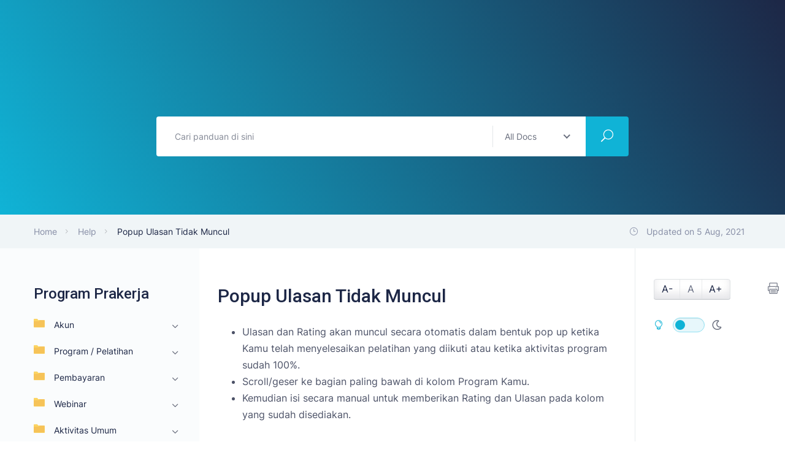

--- FILE ---
content_type: text/html; charset=UTF-8
request_url: https://panduan.sekolah.mu/help/prakerja/rating-dan-ulasan/popup-ulasan-tidak-muncul/
body_size: 13416
content:
<!DOCTYPE html>
<html dir="ltr" lang="en-US" prefix="og: https://ogp.me/ns#">
    <head>
        <meta charset="UTF-8">
        <!-- For IE -->
        <meta http-equiv="X-UA-Compatible" content="IE=edge">
        <!-- For Resposive Device -->
        <meta name="viewport" content="width=device-width, initial-scale=1.0">

        <title>Popup Ulasan Tidak Muncul - Panduan Sekolah.mu</title>

		<!-- All in One SEO 4.6.3 - aioseo.com -->
		<meta name="description" content="Ulasan dan Rating akan muncul secara otomatis dalam bentuk pop up ketika Kamu telah menyelesaikan pelatihan yang diikuti atau ketika aktivitas program sudah 100%. Scroll/geser ke bagian paling bawah di kolom Program Kamu. Kemudian isi secara manual untuk memberikan Rating dan Ulasan pada kolom yang sudah disediakan." />
		<meta name="robots" content="max-image-preview:large" />
		<link rel="canonical" href="https://panduan.sekolah.mu/help/prakerja/rating-dan-ulasan/popup-ulasan-tidak-muncul/" />
		<meta name="generator" content="All in One SEO (AIOSEO) 4.6.3" />
		<meta property="og:locale" content="en_US" />
		<meta property="og:site_name" content="Panduan Sekolah.mu -" />
		<meta property="og:type" content="article" />
		<meta property="og:title" content="Popup Ulasan Tidak Muncul - Panduan Sekolah.mu" />
		<meta property="og:description" content="Ulasan dan Rating akan muncul secara otomatis dalam bentuk pop up ketika Kamu telah menyelesaikan pelatihan yang diikuti atau ketika aktivitas program sudah 100%. Scroll/geser ke bagian paling bawah di kolom Program Kamu. Kemudian isi secara manual untuk memberikan Rating dan Ulasan pada kolom yang sudah disediakan." />
		<meta property="og:url" content="https://panduan.sekolah.mu/help/prakerja/rating-dan-ulasan/popup-ulasan-tidak-muncul/" />
		<meta property="article:published_time" content="2021-02-27T19:21:52+00:00" />
		<meta property="article:modified_time" content="2021-08-05T04:23:15+00:00" />
		<meta name="twitter:card" content="summary" />
		<meta name="twitter:title" content="Popup Ulasan Tidak Muncul - Panduan Sekolah.mu" />
		<meta name="twitter:description" content="Ulasan dan Rating akan muncul secara otomatis dalam bentuk pop up ketika Kamu telah menyelesaikan pelatihan yang diikuti atau ketika aktivitas program sudah 100%. Scroll/geser ke bagian paling bawah di kolom Program Kamu. Kemudian isi secara manual untuk memberikan Rating dan Ulasan pada kolom yang sudah disediakan." />
		<script type="application/ld+json" class="aioseo-schema">
			{"@context":"https:\/\/schema.org","@graph":[{"@type":"BreadcrumbList","@id":"https:\/\/panduan.sekolah.mu\/help\/prakerja\/rating-dan-ulasan\/popup-ulasan-tidak-muncul\/#breadcrumblist","itemListElement":[{"@type":"ListItem","@id":"https:\/\/panduan.sekolah.mu\/#listItem","position":1,"name":"Home","item":"https:\/\/panduan.sekolah.mu\/","nextItem":"https:\/\/panduan.sekolah.mu\/help\/prakerja\/#listItem"},{"@type":"ListItem","@id":"https:\/\/panduan.sekolah.mu\/help\/prakerja\/#listItem","position":2,"name":"Program Prakerja","item":"https:\/\/panduan.sekolah.mu\/help\/prakerja\/","nextItem":"https:\/\/panduan.sekolah.mu\/help\/prakerja\/rating-dan-ulasan\/#listItem","previousItem":"https:\/\/panduan.sekolah.mu\/#listItem"},{"@type":"ListItem","@id":"https:\/\/panduan.sekolah.mu\/help\/prakerja\/rating-dan-ulasan\/#listItem","position":3,"name":"Rating dan Ulasan","item":"https:\/\/panduan.sekolah.mu\/help\/prakerja\/rating-dan-ulasan\/","nextItem":"https:\/\/panduan.sekolah.mu\/help\/prakerja\/rating-dan-ulasan\/popup-ulasan-tidak-muncul\/#listItem","previousItem":"https:\/\/panduan.sekolah.mu\/help\/prakerja\/#listItem"},{"@type":"ListItem","@id":"https:\/\/panduan.sekolah.mu\/help\/prakerja\/rating-dan-ulasan\/popup-ulasan-tidak-muncul\/#listItem","position":4,"name":"Popup Ulasan Tidak Muncul","previousItem":"https:\/\/panduan.sekolah.mu\/help\/prakerja\/rating-dan-ulasan\/#listItem"}]},{"@type":"Organization","@id":"https:\/\/panduan.sekolah.mu\/#organization","name":"Panduan Sekolah.mu","url":"https:\/\/panduan.sekolah.mu\/"},{"@type":"WebPage","@id":"https:\/\/panduan.sekolah.mu\/help\/prakerja\/rating-dan-ulasan\/popup-ulasan-tidak-muncul\/#webpage","url":"https:\/\/panduan.sekolah.mu\/help\/prakerja\/rating-dan-ulasan\/popup-ulasan-tidak-muncul\/","name":"Popup Ulasan Tidak Muncul - Panduan Sekolah.mu","description":"Ulasan dan Rating akan muncul secara otomatis dalam bentuk pop up ketika Kamu telah menyelesaikan pelatihan yang diikuti atau ketika aktivitas program sudah 100%. Scroll\/geser ke bagian paling bawah di kolom Program Kamu. Kemudian isi secara manual untuk memberikan Rating dan Ulasan pada kolom yang sudah disediakan.","inLanguage":"en-US","isPartOf":{"@id":"https:\/\/panduan.sekolah.mu\/#website"},"breadcrumb":{"@id":"https:\/\/panduan.sekolah.mu\/help\/prakerja\/rating-dan-ulasan\/popup-ulasan-tidak-muncul\/#breadcrumblist"},"datePublished":"2021-02-28T02:21:52+07:00","dateModified":"2021-08-05T11:23:15+07:00"},{"@type":"WebSite","@id":"https:\/\/panduan.sekolah.mu\/#website","url":"https:\/\/panduan.sekolah.mu\/","name":"Panduan Sekolah.mu","inLanguage":"en-US","publisher":{"@id":"https:\/\/panduan.sekolah.mu\/#organization"}}]}
		</script>
		<!-- All in One SEO -->

<link rel='dns-prefetch' href='//fonts.googleapis.com' />
<link rel='dns-prefetch' href='//s.w.org' />
<link rel="alternate" type="application/rss+xml" title="Panduan Sekolah.mu &raquo; Feed" href="https://panduan.sekolah.mu/feed/" />
<link rel="alternate" type="application/rss+xml" title="Panduan Sekolah.mu &raquo; Comments Feed" href="https://panduan.sekolah.mu/comments/feed/" />
<link rel="alternate" type="application/rss+xml" title="Panduan Sekolah.mu &raquo; Popup Ulasan Tidak Muncul Comments Feed" href="https://panduan.sekolah.mu/help/prakerja/rating-dan-ulasan/popup-ulasan-tidak-muncul/feed/" />
<script type="text/javascript">
window._wpemojiSettings = {"baseUrl":"https:\/\/s.w.org\/images\/core\/emoji\/13.1.0\/72x72\/","ext":".png","svgUrl":"https:\/\/s.w.org\/images\/core\/emoji\/13.1.0\/svg\/","svgExt":".svg","source":{"concatemoji":"https:\/\/panduan.sekolah.mu\/wp-includes\/js\/wp-emoji-release.min.js?ver=5.9.12"}};
/*! This file is auto-generated */
!function(e,a,t){var n,r,o,i=a.createElement("canvas"),p=i.getContext&&i.getContext("2d");function s(e,t){var a=String.fromCharCode;p.clearRect(0,0,i.width,i.height),p.fillText(a.apply(this,e),0,0);e=i.toDataURL();return p.clearRect(0,0,i.width,i.height),p.fillText(a.apply(this,t),0,0),e===i.toDataURL()}function c(e){var t=a.createElement("script");t.src=e,t.defer=t.type="text/javascript",a.getElementsByTagName("head")[0].appendChild(t)}for(o=Array("flag","emoji"),t.supports={everything:!0,everythingExceptFlag:!0},r=0;r<o.length;r++)t.supports[o[r]]=function(e){if(!p||!p.fillText)return!1;switch(p.textBaseline="top",p.font="600 32px Arial",e){case"flag":return s([127987,65039,8205,9895,65039],[127987,65039,8203,9895,65039])?!1:!s([55356,56826,55356,56819],[55356,56826,8203,55356,56819])&&!s([55356,57332,56128,56423,56128,56418,56128,56421,56128,56430,56128,56423,56128,56447],[55356,57332,8203,56128,56423,8203,56128,56418,8203,56128,56421,8203,56128,56430,8203,56128,56423,8203,56128,56447]);case"emoji":return!s([10084,65039,8205,55357,56613],[10084,65039,8203,55357,56613])}return!1}(o[r]),t.supports.everything=t.supports.everything&&t.supports[o[r]],"flag"!==o[r]&&(t.supports.everythingExceptFlag=t.supports.everythingExceptFlag&&t.supports[o[r]]);t.supports.everythingExceptFlag=t.supports.everythingExceptFlag&&!t.supports.flag,t.DOMReady=!1,t.readyCallback=function(){t.DOMReady=!0},t.supports.everything||(n=function(){t.readyCallback()},a.addEventListener?(a.addEventListener("DOMContentLoaded",n,!1),e.addEventListener("load",n,!1)):(e.attachEvent("onload",n),a.attachEvent("onreadystatechange",function(){"complete"===a.readyState&&t.readyCallback()})),(n=t.source||{}).concatemoji?c(n.concatemoji):n.wpemoji&&n.twemoji&&(c(n.twemoji),c(n.wpemoji)))}(window,document,window._wpemojiSettings);
</script>
<style type="text/css">
img.wp-smiley,
img.emoji {
	display: inline !important;
	border: none !important;
	box-shadow: none !important;
	height: 1em !important;
	width: 1em !important;
	margin: 0 0.07em !important;
	vertical-align: -0.1em !important;
	background: none !important;
	padding: 0 !important;
}
</style>
	<link rel='stylesheet' id='litespeed-cache-dummy-css'  href='https://panduan.sekolah.mu/wp-content/plugins/litespeed-cache/assets/css/litespeed-dummy.css?ver=5.9.12' type='text/css' media='all' />
<link rel='stylesheet' id='wedocs-styles-css'  href='https://panduan.sekolah.mu/wp-content/plugins/wedocs/assets/css/frontend.css?ver=1718262291' type='text/css' media='all' />
<link rel='stylesheet' id='pmb_common-css'  href='https://panduan.sekolah.mu/wp-content/plugins/print-my-blog/assets/styles/pmb-common.css?ver=1730430959' type='text/css' media='all' />
<link rel='stylesheet' id='wp-block-library-css'  href='https://panduan.sekolah.mu/wp-includes/css/dist/block-library/style.min.css?ver=5.9.12' type='text/css' media='all' />
<link rel='stylesheet' id='pmb-select2-css'  href='https://panduan.sekolah.mu/wp-content/plugins/print-my-blog/assets/styles/libs/select2.min.css?ver=4.0.6' type='text/css' media='all' />
<link rel='stylesheet' id='jquery-ui-css'  href='https://panduan.sekolah.mu/wp-content/plugins/print-my-blog/assets/styles/libs/jquery-ui/jquery-ui.min.css?ver=1.11.4' type='text/css' media='all' />
<link rel='stylesheet' id='pmb-setup-page-css'  href='https://panduan.sekolah.mu/wp-content/plugins/print-my-blog/assets/styles/setup-page.css?ver=1730430958' type='text/css' media='all' />
<style id='global-styles-inline-css' type='text/css'>
body{--wp--preset--color--black: #000000;--wp--preset--color--cyan-bluish-gray: #abb8c3;--wp--preset--color--white: #ffffff;--wp--preset--color--pale-pink: #f78da7;--wp--preset--color--vivid-red: #cf2e2e;--wp--preset--color--luminous-vivid-orange: #ff6900;--wp--preset--color--luminous-vivid-amber: #fcb900;--wp--preset--color--light-green-cyan: #7bdcb5;--wp--preset--color--vivid-green-cyan: #00d084;--wp--preset--color--pale-cyan-blue: #8ed1fc;--wp--preset--color--vivid-cyan-blue: #0693e3;--wp--preset--color--vivid-purple: #9b51e0;--wp--preset--gradient--vivid-cyan-blue-to-vivid-purple: linear-gradient(135deg,rgba(6,147,227,1) 0%,rgb(155,81,224) 100%);--wp--preset--gradient--light-green-cyan-to-vivid-green-cyan: linear-gradient(135deg,rgb(122,220,180) 0%,rgb(0,208,130) 100%);--wp--preset--gradient--luminous-vivid-amber-to-luminous-vivid-orange: linear-gradient(135deg,rgba(252,185,0,1) 0%,rgba(255,105,0,1) 100%);--wp--preset--gradient--luminous-vivid-orange-to-vivid-red: linear-gradient(135deg,rgba(255,105,0,1) 0%,rgb(207,46,46) 100%);--wp--preset--gradient--very-light-gray-to-cyan-bluish-gray: linear-gradient(135deg,rgb(238,238,238) 0%,rgb(169,184,195) 100%);--wp--preset--gradient--cool-to-warm-spectrum: linear-gradient(135deg,rgb(74,234,220) 0%,rgb(151,120,209) 20%,rgb(207,42,186) 40%,rgb(238,44,130) 60%,rgb(251,105,98) 80%,rgb(254,248,76) 100%);--wp--preset--gradient--blush-light-purple: linear-gradient(135deg,rgb(255,206,236) 0%,rgb(152,150,240) 100%);--wp--preset--gradient--blush-bordeaux: linear-gradient(135deg,rgb(254,205,165) 0%,rgb(254,45,45) 50%,rgb(107,0,62) 100%);--wp--preset--gradient--luminous-dusk: linear-gradient(135deg,rgb(255,203,112) 0%,rgb(199,81,192) 50%,rgb(65,88,208) 100%);--wp--preset--gradient--pale-ocean: linear-gradient(135deg,rgb(255,245,203) 0%,rgb(182,227,212) 50%,rgb(51,167,181) 100%);--wp--preset--gradient--electric-grass: linear-gradient(135deg,rgb(202,248,128) 0%,rgb(113,206,126) 100%);--wp--preset--gradient--midnight: linear-gradient(135deg,rgb(2,3,129) 0%,rgb(40,116,252) 100%);--wp--preset--duotone--dark-grayscale: url('#wp-duotone-dark-grayscale');--wp--preset--duotone--grayscale: url('#wp-duotone-grayscale');--wp--preset--duotone--purple-yellow: url('#wp-duotone-purple-yellow');--wp--preset--duotone--blue-red: url('#wp-duotone-blue-red');--wp--preset--duotone--midnight: url('#wp-duotone-midnight');--wp--preset--duotone--magenta-yellow: url('#wp-duotone-magenta-yellow');--wp--preset--duotone--purple-green: url('#wp-duotone-purple-green');--wp--preset--duotone--blue-orange: url('#wp-duotone-blue-orange');--wp--preset--font-size--small: 13px;--wp--preset--font-size--medium: 20px;--wp--preset--font-size--large: 36px;--wp--preset--font-size--x-large: 42px;}.has-black-color{color: var(--wp--preset--color--black) !important;}.has-cyan-bluish-gray-color{color: var(--wp--preset--color--cyan-bluish-gray) !important;}.has-white-color{color: var(--wp--preset--color--white) !important;}.has-pale-pink-color{color: var(--wp--preset--color--pale-pink) !important;}.has-vivid-red-color{color: var(--wp--preset--color--vivid-red) !important;}.has-luminous-vivid-orange-color{color: var(--wp--preset--color--luminous-vivid-orange) !important;}.has-luminous-vivid-amber-color{color: var(--wp--preset--color--luminous-vivid-amber) !important;}.has-light-green-cyan-color{color: var(--wp--preset--color--light-green-cyan) !important;}.has-vivid-green-cyan-color{color: var(--wp--preset--color--vivid-green-cyan) !important;}.has-pale-cyan-blue-color{color: var(--wp--preset--color--pale-cyan-blue) !important;}.has-vivid-cyan-blue-color{color: var(--wp--preset--color--vivid-cyan-blue) !important;}.has-vivid-purple-color{color: var(--wp--preset--color--vivid-purple) !important;}.has-black-background-color{background-color: var(--wp--preset--color--black) !important;}.has-cyan-bluish-gray-background-color{background-color: var(--wp--preset--color--cyan-bluish-gray) !important;}.has-white-background-color{background-color: var(--wp--preset--color--white) !important;}.has-pale-pink-background-color{background-color: var(--wp--preset--color--pale-pink) !important;}.has-vivid-red-background-color{background-color: var(--wp--preset--color--vivid-red) !important;}.has-luminous-vivid-orange-background-color{background-color: var(--wp--preset--color--luminous-vivid-orange) !important;}.has-luminous-vivid-amber-background-color{background-color: var(--wp--preset--color--luminous-vivid-amber) !important;}.has-light-green-cyan-background-color{background-color: var(--wp--preset--color--light-green-cyan) !important;}.has-vivid-green-cyan-background-color{background-color: var(--wp--preset--color--vivid-green-cyan) !important;}.has-pale-cyan-blue-background-color{background-color: var(--wp--preset--color--pale-cyan-blue) !important;}.has-vivid-cyan-blue-background-color{background-color: var(--wp--preset--color--vivid-cyan-blue) !important;}.has-vivid-purple-background-color{background-color: var(--wp--preset--color--vivid-purple) !important;}.has-black-border-color{border-color: var(--wp--preset--color--black) !important;}.has-cyan-bluish-gray-border-color{border-color: var(--wp--preset--color--cyan-bluish-gray) !important;}.has-white-border-color{border-color: var(--wp--preset--color--white) !important;}.has-pale-pink-border-color{border-color: var(--wp--preset--color--pale-pink) !important;}.has-vivid-red-border-color{border-color: var(--wp--preset--color--vivid-red) !important;}.has-luminous-vivid-orange-border-color{border-color: var(--wp--preset--color--luminous-vivid-orange) !important;}.has-luminous-vivid-amber-border-color{border-color: var(--wp--preset--color--luminous-vivid-amber) !important;}.has-light-green-cyan-border-color{border-color: var(--wp--preset--color--light-green-cyan) !important;}.has-vivid-green-cyan-border-color{border-color: var(--wp--preset--color--vivid-green-cyan) !important;}.has-pale-cyan-blue-border-color{border-color: var(--wp--preset--color--pale-cyan-blue) !important;}.has-vivid-cyan-blue-border-color{border-color: var(--wp--preset--color--vivid-cyan-blue) !important;}.has-vivid-purple-border-color{border-color: var(--wp--preset--color--vivid-purple) !important;}.has-vivid-cyan-blue-to-vivid-purple-gradient-background{background: var(--wp--preset--gradient--vivid-cyan-blue-to-vivid-purple) !important;}.has-light-green-cyan-to-vivid-green-cyan-gradient-background{background: var(--wp--preset--gradient--light-green-cyan-to-vivid-green-cyan) !important;}.has-luminous-vivid-amber-to-luminous-vivid-orange-gradient-background{background: var(--wp--preset--gradient--luminous-vivid-amber-to-luminous-vivid-orange) !important;}.has-luminous-vivid-orange-to-vivid-red-gradient-background{background: var(--wp--preset--gradient--luminous-vivid-orange-to-vivid-red) !important;}.has-very-light-gray-to-cyan-bluish-gray-gradient-background{background: var(--wp--preset--gradient--very-light-gray-to-cyan-bluish-gray) !important;}.has-cool-to-warm-spectrum-gradient-background{background: var(--wp--preset--gradient--cool-to-warm-spectrum) !important;}.has-blush-light-purple-gradient-background{background: var(--wp--preset--gradient--blush-light-purple) !important;}.has-blush-bordeaux-gradient-background{background: var(--wp--preset--gradient--blush-bordeaux) !important;}.has-luminous-dusk-gradient-background{background: var(--wp--preset--gradient--luminous-dusk) !important;}.has-pale-ocean-gradient-background{background: var(--wp--preset--gradient--pale-ocean) !important;}.has-electric-grass-gradient-background{background: var(--wp--preset--gradient--electric-grass) !important;}.has-midnight-gradient-background{background: var(--wp--preset--gradient--midnight) !important;}.has-small-font-size{font-size: var(--wp--preset--font-size--small) !important;}.has-medium-font-size{font-size: var(--wp--preset--font-size--medium) !important;}.has-large-font-size{font-size: var(--wp--preset--font-size--large) !important;}.has-x-large-font-size{font-size: var(--wp--preset--font-size--x-large) !important;}
</style>
<link rel='stylesheet' id='bbp-default-css'  href='https://panduan.sekolah.mu/wp-content/plugins/bbpress/templates/default/css/bbpress.min.css?ver=2.6.9' type='text/css' media='all' />
<link rel='stylesheet' id='contact-form-7-css'  href='https://panduan.sekolah.mu/wp-content/plugins/contact-form-7/includes/css/styles.css?ver=5.5.6' type='text/css' media='all' />
<link rel='stylesheet' id='t4bnewsticker-css'  href='https://panduan.sekolah.mu/wp-content/plugins/t4b-news-ticker/assets/css/t4bnewsticker.css?ver=1.3' type='text/css' media='all' />
<link rel='stylesheet' id='f88fe5092-css'  href='https://panduan.sekolah.mu/wp-content/uploads/essential-addons-elementor/734e5f942.min.css?ver=1768460164' type='text/css' media='all' />
<link rel='stylesheet' id='wordpress-popular-posts-css-css'  href='https://panduan.sekolah.mu/wp-content/plugins/wordpress-popular-posts/assets/css/wpp.css?ver=6.4.2' type='text/css' media='all' />
<link rel='stylesheet' id='docly-child-parent-root-css'  href='https://panduan.sekolah.mu/wp-content/themes/docly/style.css?ver=5.9.12' type='text/css' media='all' />
<link rel='stylesheet' id='docly-fonts-css'  href='https://fonts.googleapis.com/css?family=Roboto%3A300%2C400%2C500%2C600%2C700&#038;subset' type='text/css' media='all' />
<link rel='stylesheet' id='bootstrap-css'  href='https://panduan.sekolah.mu/wp-content/themes/docly/assets/vendors/bootstrap/css/bootstrap.min.css?ver=5.9.12' type='text/css' media='all' />
<link rel='stylesheet' id='elegant-icon-css'  href='https://panduan.sekolah.mu/wp-content/themes/docly/assets/vendors/elegant-icon/style.css?ver=5.9.12' type='text/css' media='all' />
<link rel='stylesheet' id='fontawesome-css'  href='https://panduan.sekolah.mu/wp-content/themes/docly/assets/vendors/font-awesome/css/all.css?ver=5.9.12' type='text/css' media='all' />
<link rel='stylesheet' id='animate-css'  href='https://panduan.sekolah.mu/wp-content/themes/docly/assets/vendors/animation/animate.css?ver=5.9.12' type='text/css' media='all' />
<link rel='stylesheet' id='tooltipster-css'  href='https://panduan.sekolah.mu/wp-content/themes/docly/assets/vendors/tooltipster/css/tooltipster.bundle.min.css?ver=5.9.12' type='text/css' media='all' />
<link rel='stylesheet' id='elementor-frontend-legacy-css'  href='https://panduan.sekolah.mu/wp-content/plugins/elementor/assets/css/frontend-legacy.min.css?ver=3.1.0' type='text/css' media='all' />
<link rel='stylesheet' id='elementor-frontend-css'  href='https://panduan.sekolah.mu/wp-content/plugins/elementor/assets/css/frontend.min.css?ver=3.1.0' type='text/css' media='all' />
<link rel='stylesheet' id='docly-elementor-css'  href='https://panduan.sekolah.mu/wp-content/themes/docly/assets/css/elementor-style.css?ver=5.9.12' type='text/css' media='all' />
<link rel='stylesheet' id='nice-select-css'  href='https://panduan.sekolah.mu/wp-content/themes/docly/assets/vendors/niceselectpicker/nice-select.css?ver=5.9.12' type='text/css' media='all' />
<link rel='stylesheet' id='mCustomScrollbar-css'  href='https://panduan.sekolah.mu/wp-content/themes/docly/assets/vendors/mcustomscrollbar/jquery.mCustomScrollbar.min.css?ver=5.9.12' type='text/css' media='all' />
<link rel='stylesheet' id='docly-main-css'  href='https://panduan.sekolah.mu/wp-content/themes/docly/assets/css/style.css?ver=5.9.12' type='text/css' media='all' />
<link rel='stylesheet' id='docly-docs-css'  href='https://panduan.sekolah.mu/wp-content/themes/docly/assets/css/docs.css?ver=5.9.12' type='text/css' media='all' />
<link rel='stylesheet' id='docly-wpd-css'  href='https://panduan.sekolah.mu/wp-content/themes/docly/assets/css/wpd-style.css?ver=5.9.12' type='text/css' media='all' />
<link rel='stylesheet' id='docly-root-css'  href='https://panduan.sekolah.mu/wp-content/themes/docly-child/style.css?ver=5.9.12' type='text/css' media='all' />
<link rel='stylesheet' id='docly-bbp-forum-css'  href='https://panduan.sekolah.mu/wp-content/themes/docly/assets/css/bbp-forum.css?ver=5.9.12' type='text/css' media='all' />
<link rel='stylesheet' id='docly-wp-custom-css'  href='https://panduan.sekolah.mu/wp-content/themes/docly/assets/css/wp-custom.css?ver=5.9.12' type='text/css' media='all' />
<link rel='stylesheet' id='docly-responsive-css'  href='https://panduan.sekolah.mu/wp-content/themes/docly/assets/css/responsive.css?ver=5.9.12' type='text/css' media='all' />
<link rel='stylesheet' id='docly-responsive2-css'  href='https://panduan.sekolah.mu/wp-content/themes/docly/assets/css/responsive2.css?ver=5.9.12' type='text/css' media='all' />
<link rel='stylesheet' id='redux-google-fonts-docly_opt-css'  href='https://fonts.googleapis.com/css?family=Inter%3A400&#038;ver=1683793163' type='text/css' media='all' />
<script type='text/javascript' id='jquery-core-js-extra'>
/* <![CDATA[ */
var docly_local_object = {"ajaxurl":"https:\/\/panduan.sekolah.mu\/wp-admin\/admin-ajax.php","privacy_bar_btn_txt":"Understood","privacy_bar_txt":"By using this website, you automatically accept that we use cookies."};
/* ]]> */
</script>
<script type='text/javascript' src='https://panduan.sekolah.mu/wp-includes/js/jquery/jquery.min.js?ver=3.6.0' id='jquery-core-js'></script>
<script type='text/javascript' src='https://panduan.sekolah.mu/wp-includes/js/jquery/jquery-migrate.min.js?ver=3.3.2' id='jquery-migrate-js'></script>
<script type='application/json' id='wpp-json'>
{"sampling_active":0,"sampling_rate":100,"ajax_url":"https:\/\/panduan.sekolah.mu\/wp-json\/wordpress-popular-posts\/v1\/popular-posts","api_url":"https:\/\/panduan.sekolah.mu\/wp-json\/wordpress-popular-posts","ID":6234,"token":"d10124e7d2","lang":0,"debug":1}
</script>
<script type='text/javascript' src='https://panduan.sekolah.mu/wp-content/plugins/wordpress-popular-posts/assets/js/wpp.js?ver=6.4.2' id='wpp-js-js'></script>
<link rel="https://api.w.org/" href="https://panduan.sekolah.mu/wp-json/" /><link rel="alternate" type="application/json" href="https://panduan.sekolah.mu/wp-json/wp/v2/docs/6234" /><link rel="EditURI" type="application/rsd+xml" title="RSD" href="https://panduan.sekolah.mu/xmlrpc.php?rsd" />
<link rel="wlwmanifest" type="application/wlwmanifest+xml" href="https://panduan.sekolah.mu/wp-includes/wlwmanifest.xml" /> 
<meta name="generator" content="WordPress 5.9.12" />
<link rel='shortlink' href='https://panduan.sekolah.mu/?p=6234' />
<link rel="alternate" type="application/json+oembed" href="https://panduan.sekolah.mu/wp-json/oembed/1.0/embed?url=https%3A%2F%2Fpanduan.sekolah.mu%2Fhelp%2Fprakerja%2Frating-dan-ulasan%2Fpopup-ulasan-tidak-muncul%2F" />
<link rel="alternate" type="text/xml+oembed" href="https://panduan.sekolah.mu/wp-json/oembed/1.0/embed?url=https%3A%2F%2Fpanduan.sekolah.mu%2Fhelp%2Fprakerja%2Frating-dan-ulasan%2Fpopup-ulasan-tidak-muncul%2F&#038;format=xml" />
				<style type="text/css">
					@font-face { font-family:Inter;src:url(https://panduan.sekolah.mu/wp-content/uploads/2020/11/Inter-Regular-slnt0.ttf) format('truetype');font-display: auto;}				</style>
				            <style id="wpp-loading-animation-styles">@-webkit-keyframes bgslide{from{background-position-x:0}to{background-position-x:-200%}}@keyframes bgslide{from{background-position-x:0}to{background-position-x:-200%}}.wpp-widget-placeholder,.wpp-widget-block-placeholder,.wpp-shortcode-placeholder{margin:0 auto;width:60px;height:3px;background:#dd3737;background:linear-gradient(90deg,#dd3737 0%,#571313 10%,#dd3737 100%);background-size:200% auto;border-radius:3px;-webkit-animation:bgslide 1s infinite linear;animation:bgslide 1s infinite linear}</style>
            <link rel="icon" href="https://panduan.sekolah.mu/wp-content/uploads/2021/02/cropped-Frame-1829-1-32x32.png" sizes="32x32" />
<link rel="icon" href="https://panduan.sekolah.mu/wp-content/uploads/2021/02/cropped-Frame-1829-1-192x192.png" sizes="192x192" />
<link rel="apple-touch-icon" href="https://panduan.sekolah.mu/wp-content/uploads/2021/02/cropped-Frame-1829-1-180x180.png" />
<meta name="msapplication-TileImage" content="https://panduan.sekolah.mu/wp-content/uploads/2021/02/cropped-Frame-1829-1-270x270.png" />
		<style type="text/css" id="wp-custom-css">
			/* PUSTAKA HOME PAGE */
.eckb_search_on_main_page{
	background-color:transparent !important;
}
#epkb-main-page-container.epkb-basic-template .epkb-doc-search-container .epkb-doc-search-container__title{
	margin-bottom:15px;
}
#epkb-main-page-container.epkb-basic-template .epkb-doc-search-container .epkb-search-form-1 .epkb-search-box{
	-webkit-box-shadow: 0 4px 4px rgb(0 0 0 / 25%);
  box-shadow: 0 4px 4px rgb(0 0 0 / 25%);
  border-radius: 50px;
}
#epkb-main-page-container.epkb-basic-template .epkb-doc-search-container .epkb-search .epkb-search-box input[type=text]{
	border-top-left-radius:50px !important;
	border-bottom-left-radius:50px !important;
}
#epkb-search-kb{
	border-top-right-radius:50px !important;
	border-bottom-right-radius:50px !important;
	min-width:75px;
}
#epkb-main-page-container.epkb-basic-template .epkb-doc-search-container .epkb-search .epkb-search-box .epkb-search-box_button-wrap button{
	font-weight:bold;
}
#epkb-content-container{
	display:none;
}
#epkb-main-page-container.epkb-basic-template .epkb-doc-search-container #epkb_search_results{
	position:absolute;
	width:100%;
}
#epkb-main-page-container.epkb-basic-template .epkb-doc-search-container #epkb_search_results{
	padding: 5px 0 15px;
	-webkit-box-shadow: 0 4px 4px rgb(0 0 0 / 25%);
  box-shadow: 0 4px 4px rgb(0 0 0 / 25%);
	border-radius: 10px;
	text-align: center;
  line-height: 2;
}
#epkb-main-page-container.epkb-basic-template .epkb-doc-search-container #epkb_search_results .epkb-search-results-message, #epkb-main-page-container.epkb-basic-template .epkb-doc-search-container #epkb_search_results ul li{
	padding:12px 15px;
}
#epkb-main-page-container.epkb-basic-template .epkb-doc-search-container #epkb_search_results ul li:hover{
	background-color:#f1f1f1;
}
.crel-kb-article-list-container .crel-kb-article-list__inner .crel-kb-article-list-items-container .crel-kb-article-list-items__item a:hover .crel-kb-article-list-items__item__text{
	color:#000;
}
.crel-kb-categories-list-container .crel-kb-cat-list__inner .crel-kb-cat-list-items-container .crel-kb-cat-list-item__item>a{
	border-radius:10px;
}

/* PUSTAKA ANNOUNCEMENT */
.ticker-news, .ticker-news .tickercontainer, .ticker-news .tickercontainer ul.newsticker li{
	background:transparent !important;
}
.ticker-news{
	border-top-right-radius:7px;
	border-top-left-radius:7px;
}
.ticker-news span{
	background-color:#eb5757;
}

/* PUSTAKA FOOTER */
.pustaka-footer h5{
	color:rgba(0,0,0,.5);
}
.pustaka-footer .pustaka-footer-col p{
	color:rgba(0,0,0,.3);
}
.pustaka-footer .pustaka-footer-col p a{
	color:rgba(0,0,0,.3);
}
.pustaka-footer .pustaka-footer-col p a:hover{
	text-decoration: underline;
	cursor:pointer;
}


/* PUSTAKA CATEGORY PAGE */
.navbar, .breadcrumb_area_three{
	display:none;
}
#eckb-categories-archive-container-v2 .eckb-category-archive-header .eckb-category-archive-title{
	padding-top:20px;
}
#eckb-categories-archive-container-v2 .eckb-category-archive-header .eckb-category-archive-title .eckb-category-archive-title-name{
	font-weight:bold;
	font-size:40px;
	line-height:1.5em;
	margin-left:5px
}
#eckb-categories-archive-container-v2 .eckb-category-archive-description{
	margin-bottom:30px;
}
#eckb-categories-archive-container-v2 .eckb-category-archive-style-1 .eckb-article-container{
	margin-bottom:15px;
}
#eckb-categories-archive-container-v2 .eckb-category-archive-style-1 .eckb-article-container .eckb-article-header .eckb-article-title{
	font-size:12px;
}
#eckb-categories-archive-container-v2 .eckb-category-archive-style-1 .eckb-article-container .eckb-article-header .eckb-article-title a{
	color:#10b3d6;
}
#eckb-categories-archive-container-v2 .eckb-category-archive-main.eckb-category-archive-style-1 nav.pagination{
	text-align:center;
	margin-top:30px;
}
#eckb-categories-archive-container-v2 .eckb-category-archive-main.eckb-category-archive-style-1 nav.pagination .nav-links{
	margin: 0 auto;
}
#eckb-categories-archive-container-v2 .eckb-category-archive-main.eckb-category-archive-style-1 nav.pagination .nav-links .page-numbers{
	width:auto;
	border-radius:50px;
	margin-left:0;
	padding-left:12px;
	padding-right:12px;
}


/* PUSTAKA ARTICLE PAGE */
#eckb-article-page-container-v2 .epkb-doc-search-container{
	background-image: url(https://www.sekolah.mu/img/header_programmu.1c1eca36.png);
	background-size:cover;
}
#eckb-article-page-container-v2 .epkb-doc-search-container .epkb-search .epkb-search-box input[type=text]{
	height:45px;
}
#eckb-article-page-container-v2 .epkb-doc-search-container .epkb-search-form-3 #epkb_search_results{
	width: 100%;
  position: absolute;
		padding: 5px 0 15px;
	-webkit-box-shadow: 0 4px 4px rgb(0 0 0 / 25%);
  box-shadow: 0 4px 4px rgb(0 0 0 / 25%);
	border-radius: 10px;
	text-align: center;
  line-height: 2;
}
#eckb-article-page-container-v2 .epkb-doc-search-container #epkb_search_results .epkb-search-results-message, #eckb-article-page-container-v2 .epkb-doc-search-container #epkb_search_results ul li{
	padding:12px 15px;
}
#eckb-article-page-container-v2 .epkb-doc-search-container #epkb_search_results ul li:hover{
	background-color:#f1f1f1;
}
#eckb-article-content-body h4{
	margin-top:2em;
	margin-bottom:8px;
}
#eckb-article-content-body p{
	margin-bottom:1em;
}
#eckb-article-page-container-v2 #eckb-article-body #eckb-article-content #eckb-article-content-header-v2 .eckb-article-content-created-date-container, .eckb-article-content-last-updated-date-container, .eckb-article-content-author-container{
	font-size: 12px;
}
#eckb-article-page-container-v2 #eckb-article-body #eckb-article-content #eckb-article-content-header-v2 #eckb-article-content-breadcrumb-container .eckb-breadcrumb-nav{
	line-height:2;
}
#eckb-article-page-container-v2 #eckb-article-body #eckb-article-content #eckb-article-content-footer{
	margin-top: 50px;
}
#eckb-article-content-body td{
	padding: 0px 20px;
}
#eckb-article-content-header-row-3 {
	padding-top: 5px;
	border-top: 1px solid #ccc;
}
#eckb-article-content-body td{
	border:1px solid #ccc;
}		</style>
		<style type="text/css" title="dynamic-css" class="options-output">body, .f_p{font-family:Inter;font-weight:400;font-style:normal;}</style>    </head>

    <body class="docs-template-default single single-docs postid-6234 wp-embed-responsive has_not_menu  doc elementor-default elementor-kit-11" data-scroll-animation="true">
        <svg xmlns="http://www.w3.org/2000/svg" viewBox="0 0 0 0" width="0" height="0" focusable="false" role="none" style="visibility: hidden; position: absolute; left: -9999px; overflow: hidden;" ><defs><filter id="wp-duotone-dark-grayscale"><feColorMatrix color-interpolation-filters="sRGB" type="matrix" values=" .299 .587 .114 0 0 .299 .587 .114 0 0 .299 .587 .114 0 0 .299 .587 .114 0 0 " /><feComponentTransfer color-interpolation-filters="sRGB" ><feFuncR type="table" tableValues="0 0.49803921568627" /><feFuncG type="table" tableValues="0 0.49803921568627" /><feFuncB type="table" tableValues="0 0.49803921568627" /><feFuncA type="table" tableValues="1 1" /></feComponentTransfer><feComposite in2="SourceGraphic" operator="in" /></filter></defs></svg><svg xmlns="http://www.w3.org/2000/svg" viewBox="0 0 0 0" width="0" height="0" focusable="false" role="none" style="visibility: hidden; position: absolute; left: -9999px; overflow: hidden;" ><defs><filter id="wp-duotone-grayscale"><feColorMatrix color-interpolation-filters="sRGB" type="matrix" values=" .299 .587 .114 0 0 .299 .587 .114 0 0 .299 .587 .114 0 0 .299 .587 .114 0 0 " /><feComponentTransfer color-interpolation-filters="sRGB" ><feFuncR type="table" tableValues="0 1" /><feFuncG type="table" tableValues="0 1" /><feFuncB type="table" tableValues="0 1" /><feFuncA type="table" tableValues="1 1" /></feComponentTransfer><feComposite in2="SourceGraphic" operator="in" /></filter></defs></svg><svg xmlns="http://www.w3.org/2000/svg" viewBox="0 0 0 0" width="0" height="0" focusable="false" role="none" style="visibility: hidden; position: absolute; left: -9999px; overflow: hidden;" ><defs><filter id="wp-duotone-purple-yellow"><feColorMatrix color-interpolation-filters="sRGB" type="matrix" values=" .299 .587 .114 0 0 .299 .587 .114 0 0 .299 .587 .114 0 0 .299 .587 .114 0 0 " /><feComponentTransfer color-interpolation-filters="sRGB" ><feFuncR type="table" tableValues="0.54901960784314 0.98823529411765" /><feFuncG type="table" tableValues="0 1" /><feFuncB type="table" tableValues="0.71764705882353 0.25490196078431" /><feFuncA type="table" tableValues="1 1" /></feComponentTransfer><feComposite in2="SourceGraphic" operator="in" /></filter></defs></svg><svg xmlns="http://www.w3.org/2000/svg" viewBox="0 0 0 0" width="0" height="0" focusable="false" role="none" style="visibility: hidden; position: absolute; left: -9999px; overflow: hidden;" ><defs><filter id="wp-duotone-blue-red"><feColorMatrix color-interpolation-filters="sRGB" type="matrix" values=" .299 .587 .114 0 0 .299 .587 .114 0 0 .299 .587 .114 0 0 .299 .587 .114 0 0 " /><feComponentTransfer color-interpolation-filters="sRGB" ><feFuncR type="table" tableValues="0 1" /><feFuncG type="table" tableValues="0 0.27843137254902" /><feFuncB type="table" tableValues="0.5921568627451 0.27843137254902" /><feFuncA type="table" tableValues="1 1" /></feComponentTransfer><feComposite in2="SourceGraphic" operator="in" /></filter></defs></svg><svg xmlns="http://www.w3.org/2000/svg" viewBox="0 0 0 0" width="0" height="0" focusable="false" role="none" style="visibility: hidden; position: absolute; left: -9999px; overflow: hidden;" ><defs><filter id="wp-duotone-midnight"><feColorMatrix color-interpolation-filters="sRGB" type="matrix" values=" .299 .587 .114 0 0 .299 .587 .114 0 0 .299 .587 .114 0 0 .299 .587 .114 0 0 " /><feComponentTransfer color-interpolation-filters="sRGB" ><feFuncR type="table" tableValues="0 0" /><feFuncG type="table" tableValues="0 0.64705882352941" /><feFuncB type="table" tableValues="0 1" /><feFuncA type="table" tableValues="1 1" /></feComponentTransfer><feComposite in2="SourceGraphic" operator="in" /></filter></defs></svg><svg xmlns="http://www.w3.org/2000/svg" viewBox="0 0 0 0" width="0" height="0" focusable="false" role="none" style="visibility: hidden; position: absolute; left: -9999px; overflow: hidden;" ><defs><filter id="wp-duotone-magenta-yellow"><feColorMatrix color-interpolation-filters="sRGB" type="matrix" values=" .299 .587 .114 0 0 .299 .587 .114 0 0 .299 .587 .114 0 0 .299 .587 .114 0 0 " /><feComponentTransfer color-interpolation-filters="sRGB" ><feFuncR type="table" tableValues="0.78039215686275 1" /><feFuncG type="table" tableValues="0 0.94901960784314" /><feFuncB type="table" tableValues="0.35294117647059 0.47058823529412" /><feFuncA type="table" tableValues="1 1" /></feComponentTransfer><feComposite in2="SourceGraphic" operator="in" /></filter></defs></svg><svg xmlns="http://www.w3.org/2000/svg" viewBox="0 0 0 0" width="0" height="0" focusable="false" role="none" style="visibility: hidden; position: absolute; left: -9999px; overflow: hidden;" ><defs><filter id="wp-duotone-purple-green"><feColorMatrix color-interpolation-filters="sRGB" type="matrix" values=" .299 .587 .114 0 0 .299 .587 .114 0 0 .299 .587 .114 0 0 .299 .587 .114 0 0 " /><feComponentTransfer color-interpolation-filters="sRGB" ><feFuncR type="table" tableValues="0.65098039215686 0.40392156862745" /><feFuncG type="table" tableValues="0 1" /><feFuncB type="table" tableValues="0.44705882352941 0.4" /><feFuncA type="table" tableValues="1 1" /></feComponentTransfer><feComposite in2="SourceGraphic" operator="in" /></filter></defs></svg><svg xmlns="http://www.w3.org/2000/svg" viewBox="0 0 0 0" width="0" height="0" focusable="false" role="none" style="visibility: hidden; position: absolute; left: -9999px; overflow: hidden;" ><defs><filter id="wp-duotone-blue-orange"><feColorMatrix color-interpolation-filters="sRGB" type="matrix" values=" .299 .587 .114 0 0 .299 .587 .114 0 0 .299 .587 .114 0 0 .299 .587 .114 0 0 " /><feComponentTransfer color-interpolation-filters="sRGB" ><feFuncR type="table" tableValues="0.098039215686275 1" /><feFuncG type="table" tableValues="0 0.66274509803922" /><feFuncB type="table" tableValues="0.84705882352941 0.41960784313725" /><feFuncA type="table" tableValues="1 1" /></feComponentTransfer><feComposite in2="SourceGraphic" operator="in" /></filter></defs></svg>
        
        <div class="click_capture"></div>

        <div class="body_wrapper ">

            <nav class="navbar navbar-expand-lg display_none menu_one" id="sticky">
                <div class="container custom_container">
                            <a class="navbar-brand logo sticky_logo" href="https://panduan.sekolah.mu/">
                            <h3> Panduan Sekolah.mu </h3>
                </a>                    <button class="navbar-toggler collapsed" type="button" data-toggle="collapse"
                            data-target="#navbarSupportedContent" aria-controls="navbarSupportedContent"
                            aria-expanded="false" aria-label="Toggle navigation">
                        <span class="menu_toggle">
                            <span class="hamburger">
                                <span></span>
                                <span></span>
                                <span></span>
                            </span>
                            <span class="hamburger-cross">
                                <span></span>
                                <span></span>
                            </span>
                        </span>
                    </button>
                    <div class="collapse navbar-collapse" id="navbarSupportedContent">
                                            </div>
                </div>
            </nav>

            <div class="mobile_main_menu sticky">
    <div class="container">
        <div class="mobile_menu_left">
            <button type="button" class="navbar-toggler mobile_menu_btn">
                <span class="menu_toggle ">
                    <span class="hamburger">
                        <span></span>
                        <span></span>
                        <span></span>
                    </span>
                </span>
            </button>
                    <a class="navbar-brand logo sticky_logo" href="https://panduan.sekolah.mu/">
                            <h3> Panduan Sekolah.mu </h3>
                </a>        </div>
        <div class="mobile_menu_right">
                   </div>
    </div>
</div>
<div class="click_capture"></div>
<div class="side_menu">
    <div class="mobile_menu_header">
        <div class="close_nav">
            <i class="arrow_left"></i>
            <i class="icon_close"></i>
        </div>
            </div>
    <div class="mobile_nav_wrapper">
        <nav class="mobile_nav_top">
                    </nav>
        <div class="mobile_nav_bottom">
            <aside class="doc_left_sidebarlist">
                <h2 class="doc-title">
                    Program Prakerja                </h2>
                <div class="scroll">
                    <ul class="list-unstyled nav-sidebar">
                        <li class="nav-item no_icon page-item-6239 wd-state-closed"><a href="https://panduan.sekolah.mu/help/prakerja/akun/" class="nav-link"><img src="https://panduan.sekolah.mu/wp-content/themes/docly/assets/img/folder-closed.png" alt="folder icon closed"> <img src="https://panduan.sekolah.mu/wp-content/themes/docly/assets/img/folder-open.png" alt="folder icon">Akun</a><span class="icon"><i class="arrow_carrot-down"></i></span>
<ul class='list-unstyled dropdown_nav'>
	<li><a href="https://panduan.sekolah.mu/help/prakerja/akun/bagaimana-cara-mendaftar-membuat-akun-di-kariermu/">Bagaimana Cara Mendaftar atau Membuat Akun di Karier.mu?</a></li>
	<li><a href="https://panduan.sekolah.mu/help/prakerja/akun/kenapa-saya-tidak-bisa-login-di-sekolah-mu/">Kenapa Saya Tidak Bisa Login di Karier.mu?</a></li>
	<li><a href="https://panduan.sekolah.mu/help/prakerja/akun/kenapa-saya-tidak-dapat-membuat-username-sesuai-dengan-nama-di-kartu-identitas-saya/">Kenapa Saya Tidak Dapat Membuat Username Sesuai dengan Nama pada Kartu Identitas Saya?</a></li>
	<li><a href="https://panduan.sekolah.mu/help/prakerja/akun/bagaimana-cara-mengubah-password-di-sekolah-mu/">Bagaimana Cara Ubah Kata Sandi/Password di Karier.mu?</a></li>
	<li><a href="https://panduan.sekolah.mu/help/prakerja/akun/bagaimana-cara-mengubah-data-profil-atau-profesi-saya/">Bagaimana Cara Ubah Data Profil atau Profesi Saya?</a></li>
	<li><a href="https://panduan.sekolah.mu/help/prakerja/akun/apakah-status-profesi-berpengaruh-pada-pelatihan/">Apakah Status Profesi Berpengaruh pada Pelatihan?</a></li>
	<li><a href="https://panduan.sekolah.mu/help/prakerja/akun/mengapa-saya-keluar-sendiri-dari-aplikasi-dan-terus-berulang/">Mengapa Saya Keluar Sendiri dari Aplikasi dan Terus Berulang?</a></li>
	<li><a href="https://panduan.sekolah.mu/help/prakerja/akun/email-verifikasi-tidak-muncul/">Email Verifikasi Tidak Muncul</a></li>
	<li><a href="https://panduan.sekolah.mu/help/prakerja/akun/link-email-verifikasi-tidak-dapat-diakses/">Link Email Verifikasi Tidak Dapat Diakses</a></li>
	<li><a href="https://panduan.sekolah.mu/help/prakerja/akun/apakah-bermasalah-jika-email-akun-prakerja-berbeda-dengan-email-akun-sekolah-mu/">Apakah Bermasalah Jika Email Akun Prakerja Berbeda dengan Email Akun Karier.mu?</a></li>
	<li><a href="https://panduan.sekolah.mu/help/prakerja/akun/bagaimana-cara-mengubah-nomor-telepon-di-akun-sekolah-mu/">Bagaimana Cara Mengubah Nomor Telepon di Akun Karier.mu?</a></li>
</ul>
</li>
<li class="nav-item no_icon page-item-6269 wd-state-closed"><a href="https://panduan.sekolah.mu/help/prakerja/program/" class="nav-link"><img src="https://panduan.sekolah.mu/wp-content/themes/docly/assets/img/folder-closed.png" alt="folder icon closed"> <img src="https://panduan.sekolah.mu/wp-content/themes/docly/assets/img/folder-open.png" alt="folder icon">Program / Pelatihan</a><span class="icon"><i class="arrow_carrot-down"></i></span>
<ul class='list-unstyled dropdown_nav'>
	<li><a href="https://panduan.sekolah.mu/help/prakerja/program/bagaimana-cara-membeli-program-pelatihan/">Bagaimana Cara Membeli Program atau Pelatihan dengan Kartu Prakerja?</a></li>
	<li><a href="https://panduan.sekolah.mu/help/prakerja/program/sudah-melakukan-pembelian-program-pelatihan-lalu-bagaimana-langkah-berikutnya/">Bagaimana Cara Cek Program atau Pelatihan yang Sudah Saya Beli?</a></li>
	<li><a href="https://panduan.sekolah.mu/help/prakerja/program/terkendala-saat-membeli-program/">Terkendala Saat Membeli Program / Pelatihan</a></li>
	<li><a href="https://panduan.sekolah.mu/help/prakerja/program/tidak-menerima-kode-otp-melalui-sms-saat-membeli-program/">Tidak Menerima Kode OTP Melalui SMS Saat Membeli Program</a></li>
	<li><a href="https://panduan.sekolah.mu/help/prakerja/program/sudah-melakukan-pembelian-program-tetapi-program-tersebut-tidak-muncul-di-sekolah-mu/">Sudah Melakukan Pembelian, Tetapi Program atau Pelatihan Prakerja Tidak Muncul di Karier.mu</a></li>
	<li><a href="https://panduan.sekolah.mu/help/prakerja/program/apakah-program-yang-sudah-dibeli-dapat-di-refund/">Apakah Program yang Sudah Dibeli Dapat di-Refund?</a></li>
</ul>
</li>
<li class="nav-item no_icon page-item-6275 wd-state-closed"><a href="https://panduan.sekolah.mu/help/prakerja/pembayaran/" class="nav-link"><img src="https://panduan.sekolah.mu/wp-content/themes/docly/assets/img/folder-closed.png" alt="folder icon closed"> <img src="https://panduan.sekolah.mu/wp-content/themes/docly/assets/img/folder-open.png" alt="folder icon">Pembayaran</a><span class="icon"><i class="arrow_carrot-down"></i></span>
<ul class='list-unstyled dropdown_nav'>
	<li><a href="https://panduan.sekolah.mu/help/prakerja/pembayaran/status-pembayaran-gagal/">Status Pembayaran Gagal</a></li>
	<li><a href="https://panduan.sekolah.mu/help/prakerja/pembayaran/status-pembayaran-menunggu/">Status Pembayaran Menunggu</a></li>
</ul>
</li>
<li class="nav-item no_icon page-item-6278 wd-state-closed"><a href="https://panduan.sekolah.mu/help/prakerja/webinar/" class="nav-link"><img src="https://panduan.sekolah.mu/wp-content/themes/docly/assets/img/folder-closed.png" alt="folder icon closed"> <img src="https://panduan.sekolah.mu/wp-content/themes/docly/assets/img/folder-open.png" alt="folder icon">Webinar</a><span class="icon"><i class="arrow_carrot-down"></i></span>
<ul class='list-unstyled dropdown_nav'>
	<li><a href="https://panduan.sekolah.mu/help/prakerja/webinar/bagaimana-jika-jadwal-webinar-saya-terlewat/">Bagaimana Jika Jadwal Webinar Saya Terlewat?</a></li>
	<li><a href="https://panduan.sekolah.mu/help/prakerja/webinar/kapan-saya-bisa-ikut-webinar/">Kapan Saya Bisa Ikut Webinar?</a></li>
	<li><a href="https://panduan.sekolah.mu/help/prakerja/webinar/saya-tidak-dapat-masuk-ke-webinar-apa-yang-harus-saya-lakukan/">Apa yang Harus Dilakukan Jika Saya Tidak Dapat Masuk ke Webinar?</a></li>
	<li><a href="https://panduan.sekolah.mu/help/prakerja/webinar/saya-sudah-mengikuti-sesi-webinar-mengapa-aktivitas-webinar-saya-tidak-tercentang-hijau/">Mengapa Aktivitas Webinar Saya Tidak Tercentang Hijau Padahal Saya Sudah Mengikuti Sesi Webinar?</a></li>
	<li><a href="https://panduan.sekolah.mu/help/prakerja/webinar/kapan-link-webinar-muncul/">Kapan Link Webinar Muncul?</a></li>
	<li><a href="https://panduan.sekolah.mu/help/prakerja/webinar/kuota-webinar-penuh-apakah-saya-masih-bisa-mengikuti-sesi-selanjutnya/">Apakah Saya Masih Bisa Mengikuti Sesi Selanjutnya Jika Kuota Webinar Sudah Penuh?</a></li>
	<li><a href="https://panduan.sekolah.mu/help/prakerja/webinar/mengapa-saya-tidak-bisa-masuk-webinar-selalu-menunggu-host/">Mengapa Saya Tidak Bisa Masuk Webinar? Respon yang Muncul Selalu Menunggu Host</a></li>
	<li><a href="https://panduan.sekolah.mu/help/prakerja/webinar/saya-tidak-mendapatkan-user-id-dan-password-zoom/">Saya Tidak Mendapatkan User ID dan Password Zoom</a></li>
	<li><a href="https://panduan.sekolah.mu/help/prakerja/webinar/jadwal-webinar-tidak-sesuai-antara-di-deskripsi-dan-di-popup/">Jadwal Webinar yang tertera di Deskripsi Tidak Sesuai dengan di Pop Up</a></li>
	<li><a href="https://panduan.sekolah.mu/help/prakerja/webinar/saya-tidak-menerima-email-form-absensi-webinar/">Saya Tidak Menerima Email Form Absensi Webinar</a></li>
</ul>
</li>
<li class="nav-item no_icon page-item-6300 wd-state-closed"><a href="https://panduan.sekolah.mu/help/prakerja/aktivitas-umum/" class="nav-link"><img src="https://panduan.sekolah.mu/wp-content/themes/docly/assets/img/folder-closed.png" alt="folder icon closed"> <img src="https://panduan.sekolah.mu/wp-content/themes/docly/assets/img/folder-open.png" alt="folder icon">Aktivitas Umum</a><span class="icon"><i class="arrow_carrot-down"></i></span>
<ul class='list-unstyled dropdown_nav'>
	<li><a href="https://panduan.sekolah.mu/help/prakerja/aktivitas-umum/tidak-dapat-memuat-aktivitas/">Tidak Dapat Mengakses Aktivitas</a></li>
	<li><a href="https://panduan.sekolah.mu/help/prakerja/aktivitas-umum/tidak-dapat-membuka-lampiran-pdf-pada-aktivitas/">Tidak Dapat Membuka Lampiran PDF pada Aktivitas</a></li>
	<li><a href="https://panduan.sekolah.mu/help/prakerja/aktivitas-umum/saya-sudah-menyelesaikan-suatu-aktivitas-tetapi-tidak-ada-centang-hijau-sehingga-tidak-dapat-melanjutkan-ke-aktivitas-berikutnya/">Saya Sudah Menyelesaikan Suatu Aktivitas Tetapi Tidak Ada Centang Hijau Sehingga Tidak Dapat Melanjutkan ke Aktivitas Berikutnya</a></li>
	<li><a href="https://panduan.sekolah.mu/help/prakerja/aktivitas-umum/tidak-dapat-mengakses-group-tanya-mu-atau-gagal-masuk-chat-room/">Tidak Dapat Mengakses Group Tanya.mu atau Gagal Masuk Chat Room</a></li>
	<li><a href="https://panduan.sekolah.mu/help/prakerja/aktivitas-umum/aktivitas-sudah-ceklis-hijau-seluruhnya-namun-progres-belum-100/">Aktivitas Sudah Ceklis Hijau Seluruhnya, Kenapa Progress Belum 100%?</a></li>
	<li><a href="https://panduan.sekolah.mu/help/prakerja/aktivitas-umum/video-pada-aktivitas-program-tidak-dapat-diakses/">Video Pada Aktivitas Program Tidak Dapat Diakses</a></li>
	<li><a href="https://panduan.sekolah.mu/help/prakerja/aktivitas-umum/sudah-berhasil-akses-video-namun-video-tidak-dapat-diputar-loading/">Video Tidak Dapat Diputar (Loading)</a></li>
	<li><a href="https://panduan.sekolah.mu/help/prakerja/aktivitas-umum/saat-ingin-ulang-kuis-tetapi-tidak-bisa-padahal-masih-ada-kesempatan-untuk-mengulang-kuis/">Tidak Bisa Mengulang Kuis (Masih Ada Kesempatan Untuk Mengulang Kuis)</a></li>
	<li><a href="https://panduan.sekolah.mu/help/prakerja/aktivitas-umum/tidak-bisa-masuk-ke-dalam-chat-room/">Tidak Bisa Masuk Chat Room</a></li>
	<li><a href="https://panduan.sekolah.mu/help/prakerja/aktivitas-umum/jika-progres-sudah-100-apa-langkah-selanjutnya/">Jika Progress Sudah 100%, Apa Langkah Selanjutnya?</a></li>
</ul>
</li>
<li class="nav-item no_icon page-item-6220 wd-state-closed"><a href="https://panduan.sekolah.mu/help/prakerja/sertifikat/" class="nav-link"><img src="https://panduan.sekolah.mu/wp-content/themes/docly/assets/img/folder-closed.png" alt="folder icon closed"> <img src="https://panduan.sekolah.mu/wp-content/themes/docly/assets/img/folder-open.png" alt="folder icon">Sertifikat</a><span class="icon"><i class="arrow_carrot-down"></i></span>
<ul class='list-unstyled dropdown_nav'>
	<li><a href="https://panduan.sekolah.mu/help/prakerja/sertifikat/tombol-sertifikat-tidak-bewarna-biru-masih-bewarna-abu-abu/">Tombol Sertifikat Tidak Berwarna Biru (Masih Berwarna Abu-Abu)</a></li>
	<li><a href="https://panduan.sekolah.mu/help/prakerja/sertifikat/saat-sertifikat-sudah-di-download-tanggal-sertifikat-tidak-ada/">Tidak Ada Tanggal Sertifikat Ketika Sertifikat Sudah Diunduh (Download)</a></li>
	<li><a href="https://panduan.sekolah.mu/help/prakerja/sertifikat/alur-sertifikat/">Alur Sertifikat Prakerja</a></li>
	<li><a href="https://panduan.sekolah.mu/help/prakerja/sertifikat/cara-mendapatkan-sertifikat/">Cara Mendapatkan Sertifikat</a></li>
</ul>
</li>
<li class="nav-item no_icon page-item-6232 current_page_ancestor active current_page_parent wd-state-closed"><a href="https://panduan.sekolah.mu/help/prakerja/rating-dan-ulasan/" class="nav-link"><img src="https://panduan.sekolah.mu/wp-content/themes/docly/assets/img/folder-closed.png" alt="folder icon closed"> <img src="https://panduan.sekolah.mu/wp-content/themes/docly/assets/img/folder-open.png" alt="folder icon">Rating dan Ulasan</a><span class="icon"><i class="arrow_carrot-down"></i></span>
<ul class='list-unstyled dropdown_nav'>
	<li><a href="https://panduan.sekolah.mu/help/prakerja/rating-dan-ulasan/tidak-dapat-memberikan-rating-dan-ulasan/">Tidak Dapat Memberikan Rating dan Ulasan</a></li>
	<li class="current_page_item active"><a href="https://panduan.sekolah.mu/help/prakerja/rating-dan-ulasan/popup-ulasan-tidak-muncul/" class="active" aria-current="page">Popup Ulasan Tidak Muncul</a></li>
	<li><a href="https://panduan.sekolah.mu/help/prakerja/rating-dan-ulasan/sudah-memberikan-rating-dan-ulasan-namun-belum-mendapatkan-sertifikat-dari-sekolah-mu/">Sudah Memberikan Rating dan Ulasan, Namun Belum Mendapatkan Sertifikat dari Karier.mu</a></li>
</ul>
</li>
<li class="nav-item no_icon page-item-6223 wd-state-closed"><a href="https://panduan.sekolah.mu/help/prakerja/insentif/" class="nav-link"><img src="https://panduan.sekolah.mu/wp-content/themes/docly/assets/img/folder-closed.png" alt="folder icon closed"> <img src="https://panduan.sekolah.mu/wp-content/themes/docly/assets/img/folder-open.png" alt="folder icon">Insentif</a><span class="icon"><i class="arrow_carrot-down"></i></span>
<ul class='list-unstyled dropdown_nav'>
	<li><a href="https://panduan.sekolah.mu/help/prakerja/insentif/insentif-prakerja-tidak-cair-tepat-waktu-atau-gagal-cair/">Insentif Prakerja Tidak Cair Tepat Waktu atau Gagal Cair</a></li>
	<li><a href="https://panduan.sekolah.mu/help/prakerja/insentif/insentif-belum-diterima/">Insentif Belum Diterima</a></li>
	<li><a href="https://panduan.sekolah.mu/help/prakerja/insentif/insentif-tidak-masuk-ke-e-wallet/">Insentif Tidak Masuk ke E-wallet</a></li>
</ul>
</li>
<li class="nav-item no_icon page-item-6236 wd-state-closed"><a href="https://panduan.sekolah.mu/help/prakerja/e-wallet/" class="nav-link"><img src="https://panduan.sekolah.mu/wp-content/themes/docly/assets/img/folder-closed.png" alt="folder icon closed"> <img src="https://panduan.sekolah.mu/wp-content/themes/docly/assets/img/folder-open.png" alt="folder icon">E-Wallet</a><span class="icon"><i class="arrow_carrot-down"></i></span>
<ul class='list-unstyled dropdown_nav'>
	<li><a href="https://panduan.sekolah.mu/help/prakerja/e-wallet/bagaimana-cara-mengubah-nomor-telepon-pada-akun-e-wallet-saya/">Bagaimana Cara Mengubah Nomor Telepon pada Akun E-wallet Saya?</a></li>
	<li><a href="https://panduan.sekolah.mu/help/prakerja/e-wallet/kenapa-e-wallet-saya-tidak-terhubung-dengan-kartu-prakerja/">Kenapa E-wallet Saya Tidak Terhubung dengan Kartu Prakerja?</a></li>
</ul>
</li>
<li class="nav-item no_icon page-item-8113 wd-state-closed"><a href="https://panduan.sekolah.mu/help/prakerja/voucher/" class="nav-link"><img src="https://panduan.sekolah.mu/wp-content/themes/docly/assets/img/folder-closed.png" alt="folder icon closed"> <img src="https://panduan.sekolah.mu/wp-content/themes/docly/assets/img/folder-open.png" alt="folder icon">Voucher</a><span class="icon"><i class="arrow_carrot-down"></i></span>
<ul class='list-unstyled dropdown_nav'>
	<li><a href="https://panduan.sekolah.mu/help/prakerja/voucher/bagaimana-cara-melakukan-pembelian-pelatihan-karier-mu-prakerja-di-bukalapak/">Bagaimana Cara Melakukan Pembelian Pelatihan Karier.mu Prakerja di Bukalapak?</a></li>
	<li><a href="https://panduan.sekolah.mu/help/prakerja/voucher/bagaimana-cara-melihat-kode-voucher-yang-dibeli-diplatform-karier-mu/">Bagaimana Cara Melihat Kode Voucher yang Dibeli di Platform Karier.mu</a></li>
	<li><a href="https://panduan.sekolah.mu/help/prakerja/voucher/bagaimana-cara-melakukan-pembelian-pelatihan-karier-mu-prakerja-di-tokopedia/">Bagaimana Cara Melakukan Pembelian Pelatihan Karier.mu Prakerja di Tokopedia?</a></li>
</ul>
</li>
                    </ul>
                </div>
            </aside>
        </div>
    </div>
</div>
<section class="breadcrumb_area">
        <div class="container custom_container">
        <form action="https://panduan.sekolah.mu/" role="search" method="get" class="banner_search_form banner_search_form_two focused-form">
            <div class="input-group">

                                                    
                <input type="search" class="form-control" name="s" placeholder="Cari panduan di sini">

                                    <input type="hidden" name="post_type" value="docs" />
                    <div class="input-group-append">
                        <select name='search_in_doc' class='custom-select' id='inlineFormCustomSelect'>
	<option value="all">All Docs</option>
	<option class="level-0" value="5808">Akun Saya</option>
	<option class="level-0" value="12">Cara Pembayaran</option>
	<option class="level-0" value="2563">Panduan</option>
	<option class="level-0" value="5827">Program</option>
	<option class="level-0" value="6200">Program Prakerja</option>
</select>
                    </div>
                                <button type="submit"><i class="icon_search"></i></button>
            </div>
        </form>
    </div>
</section>

<section class="page_breadcrumb">
    <div class="container custom_container">
        <div class="row">
            <div class="col-sm-9">
                <nav aria-label="breadcrumb">
                                            <ol class="breadcrumb">
                            <li class="breadcrumb-item">
                                <a href="https://panduan.sekolah.mu/"> Home </a>
                            </li>
                                                            <li class="breadcrumb-item">
                                    <a href="">
                                        Help                                    </a>
                                </li>
                                                                                                                                                <li class="breadcrumb-item active" aria-current="page">
                                    Popup Ulasan Tidak Muncul                                </li>
                                                    </ol>
                                        </nav>
            </div>
            <div class="col-sm-3">
                <span class="date">
                    <i class="icon_clock_alt"></i>
                    Updated on                    5 Aug, 2021                </span>
            </div>
        </div>
    </div>
</section>
<section class="doc_documentation_area " id="sticky_doc">
    <div class="overlay_bg"></div>
    <div class="container custom_container">
        <div class="row">
            
<div class="col-lg-3 doc_mobile_menu display_none">
    <aside class="doc_left_sidebarlist">
        <div class="open_icon" id="left">
            <i class="arrow_carrot-right"></i>
            <i class="arrow_carrot-left"></i>
        </div>
        <h2 class="doc-title">
            Program Prakerja        </h2>
                    <div class="scroll">
                <ul class="list-unstyled nav-sidebar">
                    <li class="nav-item no_icon page-item-6239 wd-state-closed"><a href="https://panduan.sekolah.mu/help/prakerja/akun/" class="nav-link"><img src="https://panduan.sekolah.mu/wp-content/themes/docly/assets/img/folder-closed.png" alt="folder icon closed"> <img src="https://panduan.sekolah.mu/wp-content/themes/docly/assets/img/folder-open.png" alt="folder icon">Akun</a><span class="icon"><i class="arrow_carrot-down"></i></span>
<ul class='list-unstyled dropdown_nav'>
	<li><a href="https://panduan.sekolah.mu/help/prakerja/akun/bagaimana-cara-mendaftar-membuat-akun-di-kariermu/">Bagaimana Cara Mendaftar atau Membuat Akun di Karier.mu?</a></li>
	<li><a href="https://panduan.sekolah.mu/help/prakerja/akun/kenapa-saya-tidak-bisa-login-di-sekolah-mu/">Kenapa Saya Tidak Bisa Login di Karier.mu?</a></li>
	<li><a href="https://panduan.sekolah.mu/help/prakerja/akun/kenapa-saya-tidak-dapat-membuat-username-sesuai-dengan-nama-di-kartu-identitas-saya/">Kenapa Saya Tidak Dapat Membuat Username Sesuai dengan Nama pada Kartu Identitas Saya?</a></li>
	<li><a href="https://panduan.sekolah.mu/help/prakerja/akun/bagaimana-cara-mengubah-password-di-sekolah-mu/">Bagaimana Cara Ubah Kata Sandi/Password di Karier.mu?</a></li>
	<li><a href="https://panduan.sekolah.mu/help/prakerja/akun/bagaimana-cara-mengubah-data-profil-atau-profesi-saya/">Bagaimana Cara Ubah Data Profil atau Profesi Saya?</a></li>
	<li><a href="https://panduan.sekolah.mu/help/prakerja/akun/apakah-status-profesi-berpengaruh-pada-pelatihan/">Apakah Status Profesi Berpengaruh pada Pelatihan?</a></li>
	<li><a href="https://panduan.sekolah.mu/help/prakerja/akun/mengapa-saya-keluar-sendiri-dari-aplikasi-dan-terus-berulang/">Mengapa Saya Keluar Sendiri dari Aplikasi dan Terus Berulang?</a></li>
	<li><a href="https://panduan.sekolah.mu/help/prakerja/akun/email-verifikasi-tidak-muncul/">Email Verifikasi Tidak Muncul</a></li>
	<li><a href="https://panduan.sekolah.mu/help/prakerja/akun/link-email-verifikasi-tidak-dapat-diakses/">Link Email Verifikasi Tidak Dapat Diakses</a></li>
	<li><a href="https://panduan.sekolah.mu/help/prakerja/akun/apakah-bermasalah-jika-email-akun-prakerja-berbeda-dengan-email-akun-sekolah-mu/">Apakah Bermasalah Jika Email Akun Prakerja Berbeda dengan Email Akun Karier.mu?</a></li>
	<li><a href="https://panduan.sekolah.mu/help/prakerja/akun/bagaimana-cara-mengubah-nomor-telepon-di-akun-sekolah-mu/">Bagaimana Cara Mengubah Nomor Telepon di Akun Karier.mu?</a></li>
</ul>
</li>
<li class="nav-item no_icon page-item-6269 wd-state-closed"><a href="https://panduan.sekolah.mu/help/prakerja/program/" class="nav-link"><img src="https://panduan.sekolah.mu/wp-content/themes/docly/assets/img/folder-closed.png" alt="folder icon closed"> <img src="https://panduan.sekolah.mu/wp-content/themes/docly/assets/img/folder-open.png" alt="folder icon">Program / Pelatihan</a><span class="icon"><i class="arrow_carrot-down"></i></span>
<ul class='list-unstyled dropdown_nav'>
	<li><a href="https://panduan.sekolah.mu/help/prakerja/program/bagaimana-cara-membeli-program-pelatihan/">Bagaimana Cara Membeli Program atau Pelatihan dengan Kartu Prakerja?</a></li>
	<li><a href="https://panduan.sekolah.mu/help/prakerja/program/sudah-melakukan-pembelian-program-pelatihan-lalu-bagaimana-langkah-berikutnya/">Bagaimana Cara Cek Program atau Pelatihan yang Sudah Saya Beli?</a></li>
	<li><a href="https://panduan.sekolah.mu/help/prakerja/program/terkendala-saat-membeli-program/">Terkendala Saat Membeli Program / Pelatihan</a></li>
	<li><a href="https://panduan.sekolah.mu/help/prakerja/program/tidak-menerima-kode-otp-melalui-sms-saat-membeli-program/">Tidak Menerima Kode OTP Melalui SMS Saat Membeli Program</a></li>
	<li><a href="https://panduan.sekolah.mu/help/prakerja/program/sudah-melakukan-pembelian-program-tetapi-program-tersebut-tidak-muncul-di-sekolah-mu/">Sudah Melakukan Pembelian, Tetapi Program atau Pelatihan Prakerja Tidak Muncul di Karier.mu</a></li>
	<li><a href="https://panduan.sekolah.mu/help/prakerja/program/apakah-program-yang-sudah-dibeli-dapat-di-refund/">Apakah Program yang Sudah Dibeli Dapat di-Refund?</a></li>
</ul>
</li>
<li class="nav-item no_icon page-item-6275 wd-state-closed"><a href="https://panduan.sekolah.mu/help/prakerja/pembayaran/" class="nav-link"><img src="https://panduan.sekolah.mu/wp-content/themes/docly/assets/img/folder-closed.png" alt="folder icon closed"> <img src="https://panduan.sekolah.mu/wp-content/themes/docly/assets/img/folder-open.png" alt="folder icon">Pembayaran</a><span class="icon"><i class="arrow_carrot-down"></i></span>
<ul class='list-unstyled dropdown_nav'>
	<li><a href="https://panduan.sekolah.mu/help/prakerja/pembayaran/status-pembayaran-gagal/">Status Pembayaran Gagal</a></li>
	<li><a href="https://panduan.sekolah.mu/help/prakerja/pembayaran/status-pembayaran-menunggu/">Status Pembayaran Menunggu</a></li>
</ul>
</li>
<li class="nav-item no_icon page-item-6278 wd-state-closed"><a href="https://panduan.sekolah.mu/help/prakerja/webinar/" class="nav-link"><img src="https://panduan.sekolah.mu/wp-content/themes/docly/assets/img/folder-closed.png" alt="folder icon closed"> <img src="https://panduan.sekolah.mu/wp-content/themes/docly/assets/img/folder-open.png" alt="folder icon">Webinar</a><span class="icon"><i class="arrow_carrot-down"></i></span>
<ul class='list-unstyled dropdown_nav'>
	<li><a href="https://panduan.sekolah.mu/help/prakerja/webinar/bagaimana-jika-jadwal-webinar-saya-terlewat/">Bagaimana Jika Jadwal Webinar Saya Terlewat?</a></li>
	<li><a href="https://panduan.sekolah.mu/help/prakerja/webinar/kapan-saya-bisa-ikut-webinar/">Kapan Saya Bisa Ikut Webinar?</a></li>
	<li><a href="https://panduan.sekolah.mu/help/prakerja/webinar/saya-tidak-dapat-masuk-ke-webinar-apa-yang-harus-saya-lakukan/">Apa yang Harus Dilakukan Jika Saya Tidak Dapat Masuk ke Webinar?</a></li>
	<li><a href="https://panduan.sekolah.mu/help/prakerja/webinar/saya-sudah-mengikuti-sesi-webinar-mengapa-aktivitas-webinar-saya-tidak-tercentang-hijau/">Mengapa Aktivitas Webinar Saya Tidak Tercentang Hijau Padahal Saya Sudah Mengikuti Sesi Webinar?</a></li>
	<li><a href="https://panduan.sekolah.mu/help/prakerja/webinar/kapan-link-webinar-muncul/">Kapan Link Webinar Muncul?</a></li>
	<li><a href="https://panduan.sekolah.mu/help/prakerja/webinar/kuota-webinar-penuh-apakah-saya-masih-bisa-mengikuti-sesi-selanjutnya/">Apakah Saya Masih Bisa Mengikuti Sesi Selanjutnya Jika Kuota Webinar Sudah Penuh?</a></li>
	<li><a href="https://panduan.sekolah.mu/help/prakerja/webinar/mengapa-saya-tidak-bisa-masuk-webinar-selalu-menunggu-host/">Mengapa Saya Tidak Bisa Masuk Webinar? Respon yang Muncul Selalu Menunggu Host</a></li>
	<li><a href="https://panduan.sekolah.mu/help/prakerja/webinar/saya-tidak-mendapatkan-user-id-dan-password-zoom/">Saya Tidak Mendapatkan User ID dan Password Zoom</a></li>
	<li><a href="https://panduan.sekolah.mu/help/prakerja/webinar/jadwal-webinar-tidak-sesuai-antara-di-deskripsi-dan-di-popup/">Jadwal Webinar yang tertera di Deskripsi Tidak Sesuai dengan di Pop Up</a></li>
	<li><a href="https://panduan.sekolah.mu/help/prakerja/webinar/saya-tidak-menerima-email-form-absensi-webinar/">Saya Tidak Menerima Email Form Absensi Webinar</a></li>
</ul>
</li>
<li class="nav-item no_icon page-item-6300 wd-state-closed"><a href="https://panduan.sekolah.mu/help/prakerja/aktivitas-umum/" class="nav-link"><img src="https://panduan.sekolah.mu/wp-content/themes/docly/assets/img/folder-closed.png" alt="folder icon closed"> <img src="https://panduan.sekolah.mu/wp-content/themes/docly/assets/img/folder-open.png" alt="folder icon">Aktivitas Umum</a><span class="icon"><i class="arrow_carrot-down"></i></span>
<ul class='list-unstyled dropdown_nav'>
	<li><a href="https://panduan.sekolah.mu/help/prakerja/aktivitas-umum/tidak-dapat-memuat-aktivitas/">Tidak Dapat Mengakses Aktivitas</a></li>
	<li><a href="https://panduan.sekolah.mu/help/prakerja/aktivitas-umum/tidak-dapat-membuka-lampiran-pdf-pada-aktivitas/">Tidak Dapat Membuka Lampiran PDF pada Aktivitas</a></li>
	<li><a href="https://panduan.sekolah.mu/help/prakerja/aktivitas-umum/saya-sudah-menyelesaikan-suatu-aktivitas-tetapi-tidak-ada-centang-hijau-sehingga-tidak-dapat-melanjutkan-ke-aktivitas-berikutnya/">Saya Sudah Menyelesaikan Suatu Aktivitas Tetapi Tidak Ada Centang Hijau Sehingga Tidak Dapat Melanjutkan ke Aktivitas Berikutnya</a></li>
	<li><a href="https://panduan.sekolah.mu/help/prakerja/aktivitas-umum/tidak-dapat-mengakses-group-tanya-mu-atau-gagal-masuk-chat-room/">Tidak Dapat Mengakses Group Tanya.mu atau Gagal Masuk Chat Room</a></li>
	<li><a href="https://panduan.sekolah.mu/help/prakerja/aktivitas-umum/aktivitas-sudah-ceklis-hijau-seluruhnya-namun-progres-belum-100/">Aktivitas Sudah Ceklis Hijau Seluruhnya, Kenapa Progress Belum 100%?</a></li>
	<li><a href="https://panduan.sekolah.mu/help/prakerja/aktivitas-umum/video-pada-aktivitas-program-tidak-dapat-diakses/">Video Pada Aktivitas Program Tidak Dapat Diakses</a></li>
	<li><a href="https://panduan.sekolah.mu/help/prakerja/aktivitas-umum/sudah-berhasil-akses-video-namun-video-tidak-dapat-diputar-loading/">Video Tidak Dapat Diputar (Loading)</a></li>
	<li><a href="https://panduan.sekolah.mu/help/prakerja/aktivitas-umum/saat-ingin-ulang-kuis-tetapi-tidak-bisa-padahal-masih-ada-kesempatan-untuk-mengulang-kuis/">Tidak Bisa Mengulang Kuis (Masih Ada Kesempatan Untuk Mengulang Kuis)</a></li>
	<li><a href="https://panduan.sekolah.mu/help/prakerja/aktivitas-umum/tidak-bisa-masuk-ke-dalam-chat-room/">Tidak Bisa Masuk Chat Room</a></li>
	<li><a href="https://panduan.sekolah.mu/help/prakerja/aktivitas-umum/jika-progres-sudah-100-apa-langkah-selanjutnya/">Jika Progress Sudah 100%, Apa Langkah Selanjutnya?</a></li>
</ul>
</li>
<li class="nav-item no_icon page-item-6220 wd-state-closed"><a href="https://panduan.sekolah.mu/help/prakerja/sertifikat/" class="nav-link"><img src="https://panduan.sekolah.mu/wp-content/themes/docly/assets/img/folder-closed.png" alt="folder icon closed"> <img src="https://panduan.sekolah.mu/wp-content/themes/docly/assets/img/folder-open.png" alt="folder icon">Sertifikat</a><span class="icon"><i class="arrow_carrot-down"></i></span>
<ul class='list-unstyled dropdown_nav'>
	<li><a href="https://panduan.sekolah.mu/help/prakerja/sertifikat/tombol-sertifikat-tidak-bewarna-biru-masih-bewarna-abu-abu/">Tombol Sertifikat Tidak Berwarna Biru (Masih Berwarna Abu-Abu)</a></li>
	<li><a href="https://panduan.sekolah.mu/help/prakerja/sertifikat/saat-sertifikat-sudah-di-download-tanggal-sertifikat-tidak-ada/">Tidak Ada Tanggal Sertifikat Ketika Sertifikat Sudah Diunduh (Download)</a></li>
	<li><a href="https://panduan.sekolah.mu/help/prakerja/sertifikat/alur-sertifikat/">Alur Sertifikat Prakerja</a></li>
	<li><a href="https://panduan.sekolah.mu/help/prakerja/sertifikat/cara-mendapatkan-sertifikat/">Cara Mendapatkan Sertifikat</a></li>
</ul>
</li>
<li class="nav-item no_icon page-item-6232 current_page_ancestor active current_page_parent wd-state-closed"><a href="https://panduan.sekolah.mu/help/prakerja/rating-dan-ulasan/" class="nav-link"><img src="https://panduan.sekolah.mu/wp-content/themes/docly/assets/img/folder-closed.png" alt="folder icon closed"> <img src="https://panduan.sekolah.mu/wp-content/themes/docly/assets/img/folder-open.png" alt="folder icon">Rating dan Ulasan</a><span class="icon"><i class="arrow_carrot-down"></i></span>
<ul class='list-unstyled dropdown_nav'>
	<li><a href="https://panduan.sekolah.mu/help/prakerja/rating-dan-ulasan/tidak-dapat-memberikan-rating-dan-ulasan/">Tidak Dapat Memberikan Rating dan Ulasan</a></li>
	<li class="current_page_item active"><a href="https://panduan.sekolah.mu/help/prakerja/rating-dan-ulasan/popup-ulasan-tidak-muncul/" class="active" aria-current="page">Popup Ulasan Tidak Muncul</a></li>
	<li><a href="https://panduan.sekolah.mu/help/prakerja/rating-dan-ulasan/sudah-memberikan-rating-dan-ulasan-namun-belum-mendapatkan-sertifikat-dari-sekolah-mu/">Sudah Memberikan Rating dan Ulasan, Namun Belum Mendapatkan Sertifikat dari Karier.mu</a></li>
</ul>
</li>
<li class="nav-item no_icon page-item-6223 wd-state-closed"><a href="https://panduan.sekolah.mu/help/prakerja/insentif/" class="nav-link"><img src="https://panduan.sekolah.mu/wp-content/themes/docly/assets/img/folder-closed.png" alt="folder icon closed"> <img src="https://panduan.sekolah.mu/wp-content/themes/docly/assets/img/folder-open.png" alt="folder icon">Insentif</a><span class="icon"><i class="arrow_carrot-down"></i></span>
<ul class='list-unstyled dropdown_nav'>
	<li><a href="https://panduan.sekolah.mu/help/prakerja/insentif/insentif-prakerja-tidak-cair-tepat-waktu-atau-gagal-cair/">Insentif Prakerja Tidak Cair Tepat Waktu atau Gagal Cair</a></li>
	<li><a href="https://panduan.sekolah.mu/help/prakerja/insentif/insentif-belum-diterima/">Insentif Belum Diterima</a></li>
	<li><a href="https://panduan.sekolah.mu/help/prakerja/insentif/insentif-tidak-masuk-ke-e-wallet/">Insentif Tidak Masuk ke E-wallet</a></li>
</ul>
</li>
<li class="nav-item no_icon page-item-6236 wd-state-closed"><a href="https://panduan.sekolah.mu/help/prakerja/e-wallet/" class="nav-link"><img src="https://panduan.sekolah.mu/wp-content/themes/docly/assets/img/folder-closed.png" alt="folder icon closed"> <img src="https://panduan.sekolah.mu/wp-content/themes/docly/assets/img/folder-open.png" alt="folder icon">E-Wallet</a><span class="icon"><i class="arrow_carrot-down"></i></span>
<ul class='list-unstyled dropdown_nav'>
	<li><a href="https://panduan.sekolah.mu/help/prakerja/e-wallet/bagaimana-cara-mengubah-nomor-telepon-pada-akun-e-wallet-saya/">Bagaimana Cara Mengubah Nomor Telepon pada Akun E-wallet Saya?</a></li>
	<li><a href="https://panduan.sekolah.mu/help/prakerja/e-wallet/kenapa-e-wallet-saya-tidak-terhubung-dengan-kartu-prakerja/">Kenapa E-wallet Saya Tidak Terhubung dengan Kartu Prakerja?</a></li>
</ul>
</li>
<li class="nav-item no_icon page-item-8113 wd-state-closed"><a href="https://panduan.sekolah.mu/help/prakerja/voucher/" class="nav-link"><img src="https://panduan.sekolah.mu/wp-content/themes/docly/assets/img/folder-closed.png" alt="folder icon closed"> <img src="https://panduan.sekolah.mu/wp-content/themes/docly/assets/img/folder-open.png" alt="folder icon">Voucher</a><span class="icon"><i class="arrow_carrot-down"></i></span>
<ul class='list-unstyled dropdown_nav'>
	<li><a href="https://panduan.sekolah.mu/help/prakerja/voucher/bagaimana-cara-melakukan-pembelian-pelatihan-karier-mu-prakerja-di-bukalapak/">Bagaimana Cara Melakukan Pembelian Pelatihan Karier.mu Prakerja di Bukalapak?</a></li>
	<li><a href="https://panduan.sekolah.mu/help/prakerja/voucher/bagaimana-cara-melihat-kode-voucher-yang-dibeli-diplatform-karier-mu/">Bagaimana Cara Melihat Kode Voucher yang Dibeli di Platform Karier.mu</a></li>
	<li><a href="https://panduan.sekolah.mu/help/prakerja/voucher/bagaimana-cara-melakukan-pembelian-pelatihan-karier-mu-prakerja-di-tokopedia/">Bagaimana Cara Melakukan Pembelian Pelatihan Karier.mu Prakerja di Tokopedia?</a></li>
</ul>
</li>
                </ul>
            </div>
                </aside>
</div>
<div class="col-lg-7 doc-main-content">
    <article class="shortcode_info" id="post">
        <div class="shortcode_title">
            <h1>Popup Ulasan Tidak Muncul</h1>        </div>
        
<ul><li>Ulasan dan Rating akan muncul secara otomatis dalam bentuk pop up ketika Kamu telah menyelesaikan pelatihan yang diikuti atau ketika aktivitas program sudah 100%.</li><li>Scroll/geser ke bagian paling bawah di kolom Program Kamu.</li><li>Kemudian isi secara manual untuk memberikan Rating dan Ulasan pada kolom yang sudah disediakan.</li></ul>



<p></p>



<div class="modal fade img_modal" id="exampleModal2" tabindex="-2" role="dialog" aria-hidden="false">
    <button type="button" class="close" data-dismiss="modal" aria-label="Close">
        <i class=" icon_close"></i>
    </button>
    <div class="modal-dialog help_form" role="document">
        <div class="modal-content">
            <div class="shortcode_title">
                <h2>How can we help?</h2>                            </div>
            <form method="post" id="wedocs-contact-modal-form" class="contact_form">
                <div class="row">
                    <div class="form-group col-md-6">
                        <input type="text" class="form-control" value="" name="name" id="name" placeholder="Name" required>
                    </div>
                    <div class="form-group col-md-6">
                        <input type="email" class="form-control" name="email" id="email" placeholder="Email"  required>
                    </div>
                    <div class="form-group col-md-12">
                        <input type="text" class="form-control" name="subject" id="subject" placeholder="Subject" required>
                    </div>
                    <div class="form-group col-md-12">
                        <textarea name="Message" id="massage" placeholder="Massage" required></textarea>
                    </div>
                    <div class="form-group col-md-12">
                        <button type="submit" name="submit" class="btn action_btn">Send</button>
                        <input type="hidden" name="doc_id" value="6234">
                        <input type="hidden" name="action" value="wedocs_contact_feedback">
                    </div>
                </div>
            </form>
        </div>
    </div>
</div>    </article>

    
</div>
<div class="col-lg-2 col-md-4 doc_right_mobile_menu">
    <div class="open_icon" id="right">
        <i class="arrow_carrot-left"></i>
        <i class="arrow_carrot-right"></i>
    </div>
    <div class="doc_rightsidebar scroll">
                <div id="font-switcher" class="d-flex justify-content-between align-items-center">
                            <div id="rvfs-controllers" class="fontsize-controllers group">
                    <div class="btn-group">
                        <button id="switcher-small" class="rvfs-decrease btn" title="Decrease font size">A-</button>
                        <button class="rvfs-reset btn disabled" title="Default font size">A</button>
                        <button id="switcher-large" class="rvfs-increase btn" title="Increase font size">A+</button>
                    </div>
                </div>
                                <a href="javascript:window.print()" class="print"><i class="icon_printer"></i></a>
                    </div>
                    <div class="doc_switch">
                <label for="something" class="tab-btn tab-btns"><i class="icon_lightbulb_alt"></i></label>
                <input type="checkbox" name="something" id="something" class="tab_switcher">
                <label for="something" class="tab-btn"><i class="far fa-moon"></i></label>
            </div>
                            </div>
</div>        </div>
    </div>
</section>

<footer class="simple_footer">
        <div class="container custom_container">
        <div class="row align-items-center">
            <div class="col-sm-6">
                <p>© 2022 Sekolah.mu. All Rights Reserved</p>
<div id="gtx-trans">
<div class="gtx-trans-icon"></div>
</div>
            </div>
            <div class="col-sm-6 text-right">
                <ul class="list-unstyled f_social_icon">
                                        <li> <a href="https://www.facebook.com/sekolahmuid/"><i class="social_facebook" aria-hidden="true"></i></a> </li>
        
                    <li> <a href="https://twitter.com/sekolahmuid"><i class="social_twitter" aria-hidden="true"></i></a> </li>
        
                    <li> <a href="https://www.instagram.com/sekolah.mu/"><i class="social_instagram" aria-hidden="true"></i></a> </li>
        
                    <li> <a href="https://www.linkedin.com/company/sekolahmu/"><i class="social_linkedin" aria-hidden="true"></i></a> </li>
        
                    <li> <a href="https://www.youtube.com/channel/UCKaJP90erDda-EvyWcsa9ng"><i class="social_youtube" aria-hidden="true"></i></a> </li>
        
        
                        </ul>
            </div>
        </div>
    </div>
</footer>
</div> <!-- Body Wrapper -->

    <a id="back-to-top" title="Back to Top"></a>

<link rel='stylesheet' id='docly-font-size-css'  href='https://panduan.sekolah.mu/wp-content/themes/docly/assets/vendors/font-size/css/rvfs.css?ver=5.9.12' type='text/css' media='all' />
<script type='text/javascript' src='https://panduan.sekolah.mu/wp-content/plugins/wedocs/assets/js/anchor.min.js?ver=1.7.1' id='wedocs-anchorjs-js'></script>
<script type='text/javascript' id='wedocs-scripts-js-extra'>
/* <![CDATA[ */
var weDocs_Vars = {"ajaxurl":"https:\/\/panduan.sekolah.mu\/wp-admin\/admin-ajax.php","nonce":"9bde0a9f35","style":"https:\/\/panduan.sekolah.mu\/wp-content\/plugins\/wedocs\/assets\/css\/print.css?v=10","powered":"\u00a9 Panduan Sekolah.mu, 2026. Powered by weDocs plugin for WordPress<br>https:\/\/panduan.sekolah.mu"};
/* ]]> */
</script>
<script type='text/javascript' src='https://panduan.sekolah.mu/wp-content/plugins/wedocs/assets/js/frontend.js?ver=1718262291' id='wedocs-scripts-js'></script>
<script type='text/javascript' src='https://panduan.sekolah.mu/wp-includes/js/dist/vendor/regenerator-runtime.min.js?ver=0.13.9' id='regenerator-runtime-js'></script>
<script type='text/javascript' src='https://panduan.sekolah.mu/wp-includes/js/dist/vendor/wp-polyfill.min.js?ver=3.15.0' id='wp-polyfill-js'></script>
<script type='text/javascript' id='contact-form-7-js-extra'>
/* <![CDATA[ */
var wpcf7 = {"api":{"root":"https:\/\/panduan.sekolah.mu\/wp-json\/","namespace":"contact-form-7\/v1"},"cached":"1"};
/* ]]> */
</script>
<script type='text/javascript' src='https://panduan.sekolah.mu/wp-content/plugins/contact-form-7/includes/js/index.js?ver=5.5.6' id='contact-form-7-js'></script>
<script type='text/javascript' src='https://panduan.sekolah.mu/wp-content/plugins/t4b-news-ticker/assets/js/jquery.liscroll.js?ver=1.3' id='liscroll-js'></script>
<script type='text/javascript' id='f88fe5092-js-extra'>
/* <![CDATA[ */
var localize = {"ajaxurl":"https:\/\/panduan.sekolah.mu\/wp-admin\/admin-ajax.php","nonce":"eb3707fc97","i18n":{"added":"Added ","compare":"Compare","loading":"Loading..."},"page_permalink":"https:\/\/panduan.sekolah.mu\/help\/prakerja\/rating-dan-ulasan\/popup-ulasan-tidak-muncul\/"};
/* ]]> */
</script>
<script type='text/javascript' src='https://panduan.sekolah.mu/wp-content/uploads/essential-addons-elementor/734e5f942.min.js?ver=1768460164' id='f88fe5092-js'></script>
<script type='text/javascript' src='https://panduan.sekolah.mu/wp-content/themes/docly/assets/vendors/niceselectpicker/jquery.nice-select.min.js?ver=1.0' id='nice-select-js'></script>
<script type='text/javascript' src='https://panduan.sekolah.mu/wp-content/themes/docly/assets/vendors/mcustomscrollbar/jquery.mCustomScrollbar.concat.min.js?ver=3.1.13' id='mcustomscrollbar-js'></script>
<script type='text/javascript' src='https://panduan.sekolah.mu/wp-content/themes/docly/assets/js/anchor.js?ver=1.0.0' id='anchor-js'></script>
<script type='text/javascript' src='https://panduan.sekolah.mu/wp-content/themes/docly/assets/vendors/bootstrap/js/popper.min.js?ver=1.0' id='popper-js'></script>
<script type='text/javascript' src='https://panduan.sekolah.mu/wp-content/themes/docly/assets/vendors/bootstrap/js/bootstrap.min.js?ver=4.3.1' id='bootstrap-js'></script>
<script type='text/javascript' src='https://panduan.sekolah.mu/wp-content/themes/docly/assets/vendors/wow/wow.min.js?ver=1.1.3' id='wow-js'></script>
<script type='text/javascript' src='https://panduan.sekolah.mu/wp-content/themes/docly/assets/js/main.js?ver=1.0.0' id='docly-main-js'></script>
<script type='text/javascript' src='https://panduan.sekolah.mu/wp-content/themes/docly/assets/js/wp-custom.js?ver=1.0.0' id='docly-custom-js'></script>
<script type='text/javascript' id='docly-custom-js-after'>

	        if( jQuery("#mySelect").val() == "windows" ) {
				jQuery(".windows").show();
			} else {
				jQuery(".windows").hide();
			}
			jQuery("#mySelect").change(function() {
				if( jQuery("#mySelect").val() == "windows" ) {
					jQuery(".windows").show();
				} else {
					jQuery(".windows").hide();
				}
			})
	        if( jQuery("#mySelect").val() == "ios" ) {
				jQuery(".ios").show();
			} else {
				jQuery(".ios").hide();
			}
			jQuery("#mySelect").change(function() {
				if( jQuery("#mySelect").val() == "ios" ) {
					jQuery(".ios").show();
				} else {
					jQuery(".ios").hide();
				}
			})
</script>
<script type='text/javascript' src='https://panduan.sekolah.mu/wp-includes/js/comment-reply.min.js?ver=5.9.12' id='comment-reply-js'></script>
<script type='text/javascript' src='https://panduan.sekolah.mu/wp-content/themes/docly/assets/vendors/font-size/js/rv-jquery-fontsize-2.0.3.js?ver=2.0.3' id='docly-font-size-js'></script>
</body>
</html>

<!-- Page cached by LiteSpeed Cache 7.7 on 2026-01-15 13:56:04 -->

--- FILE ---
content_type: text/css
request_url: https://panduan.sekolah.mu/wp-content/themes/docly/style.css?ver=5.9.12
body_size: 209
content:
/*
Theme Name: Docly
Theme URI: https://wp.spider-themes.com/docly/
Author: CreativeGigs
Author URI: https://themeforest.net/user/creativegigs
Description: Docly is a powerful, responsive, and high-performance online documentation WordPress theme that can assist you quickly develop your next product’s documentation. It can be used for documenting API, frameworks, plugins, templates, software, manual etc.
Version: 1.1.6
License: GNU General Public License v2 or later
License URI: LICENSE
Text Domain: docly
*/

body {
    display: block;
}

--- FILE ---
content_type: text/css
request_url: https://panduan.sekolah.mu/wp-content/themes/docly/assets/css/docs.css?ver=5.9.12
body_size: 165
content:
.modal-content .shortcode_info .row {
    margin-top: 20px;
}

.doc_left_sidebarlist {
    padding-top: 60px;
}


/** === Comments === **/
.wedocs-comments-wrap {
    padding-right: 18px;
    padding-bottom: 100px;
    margin-top: -40px;
}

.wedocs-comments-wrap #comments {
    padding: 0 28px 0 0
}

.full-width-doc .wedocs-comments-wrap {
    padding-right: 18px;
    padding-left: 15px;
    padding-bottom: 100px;
}

.full-width-doc .wedocs-comments-wrap #comments {
    padding: 0 15px;
}

.full-width-doc .shortcode_info {
    padding-left: 30px;
    padding-right: 32px;
}

.full-width-doc .wedocs-comments-wrap .blog_comment_box {
    padding-left: 15px;
    padding-right: 15px;
}

p .footnotes-link {
    color: #10b3d6 !important;
}

p .footnotes-link::after {
    display: none;
}

.wedocs-comments-wrap .blog_comment_box.no_comments {
    padding-top: 0;
}

--- FILE ---
content_type: text/css
request_url: https://panduan.sekolah.mu/wp-content/themes/docly/assets/css/bbp-forum.css?ver=5.9.12
body_size: 2629
content:
.bbp-template-notice {
    margin-bottom: 30px;
}
.bbp-template-notice ul {
    list-style: none;
    margin: 0;
    padding: 0;
}
.bbp-forum-description span.bbp-author-avatar {
    display: none;
}
.communities-boxes .docly-com-box .icon-container{
    margin-bottom: 25px;
}
.communities-boxes .docly-com-box .icon-container img {
    max-width: 50px;
    border-radius: 5px;
}
.community-post.style-two .meta li img {
    max-width: 16px;
}

/** === Topic Form === **/
.bbp-topic-form {
    margin-top: 80px;
}
.bbp-no-topic,
.bbp-reply-form {
    margin-top: 40px;
}
.bbp-login-form legend,
#new-post legend {
    font-family: "Roboto", sans-serif;
    color: #1d2746;
    font-size: 20px;
    font-weight: 500;
}
#bbpress-forums fieldset.bbp-form input[type=text],
.bbp-login-form input[type='text'],
.bbp-login-form input[type='password'],
#new-post .bbp-the-content-wrapper textarea,
#new-post input[type='text'] {
    height: 50px;
    line-height: 50px;
    background: #fff;
    box-shadow: none;
    border: 1px solid #d9e1e3;
    padding-left: 20px;
    font-weight: 400;
    transition: all 0.2s linear;
    border-radius: 4px;
    color: #878b99;
    width: 100%;
}
#bbpress-forums fieldset.bbp-form input, #bbpress-forums fieldset.bbp-form p, #bbpress-forums fieldset.bbp-form select, #bbpress-forums fieldset.bbp-form textarea {
    margin: 8px 0 8px !important;
}
#bbpress-forums fieldset select#bbp_forum_id {
    max-width: 100%;
}
.bbp-login-form .bbp-submit-wrapper {
    margin-top: -30px;
}
.aq-form-wrapper .form-item {
    margin-top: 30px;
}
.aq-notify-check {
    margin-bottom: 10px;
}
#new-post .bbp-the-content-wrapper {
    margin-top: 30px;
    padding-left: 15px;
    width: 100%;
    padding-right: 15px;
}
.bbp-reply-form #new-post .bbp-the-content-wrapper {
    padding: 0;
    margin-bottom: 25px;
}
div.bbp-submit-wrapper {
    float: none;
}
#bbpress-forums fieldset.bbp-form {
    padding-bottom: 30px !important;
}
#new-post .bbp-the-content-wrapper textarea {
    height: 300px;
    border: none;
    line-height: 1.5;
    padding: 20px;
}
#new-post .bbp-the-content-wrapper textarea:focus,
#new-post input[type='text']:focus,
.bbp-login-form input[type='text']:focus {
    background: #fbfcfd;
    box-shadow: 0 20px 30px 0 rgba(4, 73, 89, 0.1);
}
form.bbp-login-form {
    position: relative;
}
.bbp-login-form .bbp-form .bbp-remember-me {
    margin-bottom: 5px;
    margin-top: 20px;
}
.bbp_widget_login .bbp-login-links {
    float: right;
}
.bbp-login-form label,
#new-post label {
    font-weight: 500;
    font-family: "Roboto", sans-serif;
    color: #1d2746;
    font-size: 16px;
}
.bbp_widget_login .bbp-login-links a.bbp-lostpass-link {
    padding-top: 5px;
}
input.checkbox-tik {
    color: #6b707f;
    position: relative;
    width: 12px;
    outline: none;
    height: 12px;
    top: 1px;
    left: 0;
    margin: 0;
}
.checkbox-tik + label {
    padding-left: 5px;
    font-size: 15px;
}

input.checkbox-tik:checked:before {
    border-color: #10b3d6;
}
input.checkbox-tik:before {
    content: "";
    display: block;
    position: absolute;
    width: 12px;
    height: 12px;
    border: 1px solid #6b707f;
    top: 0;
    left: 0;
    border-radius: 2px;
    background-color: #fff;
}
input.checkbox-tik:after {
    content: "";
    display: block;
    width: 5px;
    height: 11px;
    border: solid #10b3d6;
    border-width: 0 2px 2px 0;
    transform: rotate(45deg);
    position: absolute;
    top: -2px;
    left: 5px;
    opacity: 0;
    transition: all 0.2s linear;
}
input.checkbox-tik:checked:after {
    opacity: 1;
}

.bbp-remember-me label,
#new-post #bbp_topic_subscription+label {
    font-weight: 400;
    margin-bottom: 0;
}

.bbp-submit-wrapper #user-submit,
#new-post #bbp_reply_submit,
#new-post #bbp_topic_submit {
    font-size: 14px;
    font-weight: 400;
    color: #fff;
    border-radius: 4px;
    background: #10b3d6;
    display: inline-block;
    padding: 12px 35px;
    transition: color 0.15s ease-in-out, background-color 0.15s ease-in-out, border-color 0.15s ease-in-out, box-shadow 0.18s ease-in-out;
    border: none;
}
.bbp-submit-wrapper {
    margin-bottom: 0;
}
.bbp-submit-wrapper #user-submit:hover,
#new-post #bbp_reply_submit:hover,
#new-post button#bbp_topic_submit:hover {
    box-shadow: 0 20px 30px 0 rgba(12, 118, 142, 0.24);
}
input#bbp_topic_subscription+label{
    color: #6b707f;
}
.forum-post-top .forum-post-author .forum-author-meta {
    color: #838793;
    font-size: 14px;
    margin-top: 5px;
}
.forum-post-author {
    margin-top: -2px;
}
.topic_comments .forum-comment:first-child {
    display: none;
}
span#subscription-toggle a {
    font-size: 16px;
    font-weight: 500;
    padding: 10px 28px;
    margin-top: 2px;
    color: #fff;
    border-radius: 4px;
    background: #10b3d6;
    display: inline-block;
    transition: color 0.15s ease-in-out, background-color 0.15s ease-in-out, border-color 0.15s ease-in-out, box-shadow 0.18s ease-in-out;
}
span#subscription-toggle .is-subscribed a {
    font-size: 16px;
    font-weight: 500;
    padding: 10px 28px;
    margin-top: 2px;
    color: #606060;
    border-radius: 4px;
    background: #e0e0e0;
    display: inline-block;
    transition: color 0.15s ease-in-out, background-color 0.15s ease-in-out, border-color 0.15s ease-in-out, box-shadow 0.18s ease-in-out;
}
.post-header .category-menu li,
.community-post .post-meta-wrapper .post-meta-info li a i{
    font-size: 14px;
}
.post-header .category-menu li:not(:last-child) {
    margin-right: 40px;
}
.community-post.style-two .post-meta-wrapper .post-meta-info li:not(:last-child) {
    margin-right: 60px;
}
.forum-post-content .forum-post-btm .taxonomy i, .forum-post-content .forum-post-btm .taxonomy img,
.community-post .post-meta-wrapper .post-meta-info li a i,
.community-post.style-two .meta li i, .community-post.style-two .meta li img {
    margin-right: 5px;
}
.question-icon {
    font-size: 46px;
    margin-top: -15px;
}
ul.forum-titles .forum-freshness .freshness-box a{
    font-size: 12px;
}
ul.forum-titles .forum-freshness .freshness-box .freshness-btm .bbp-author-avatar img {
    height: auto;
}

#favorite-toggle .favorite-toggle {
    height: 30px;
    font-size: 14px;
    line-height: 30px;
    padding: 6px 20px;
    font-weight: 400;
    border-radius: 2px;
    transition: color 0.15s ease-in-out, background-color 0.15s ease-in-out, border-color 0.15s ease-in-out, box-shadow 0.18s ease-in-out;
    background: #fff;
    border: 1px solid #d0d8dc;
    color: #1d2746;
}
span#favorite-toggle {
    margin-top: 2px;
}
#favorite-toggle .favorite-toggle:hover {
    background: #fff;
    border: 1px solid #1d2746;
    color: #1d2746;
}
.bbp-pagination {
    display: flex;
    justify-content: flex-end;
}
.pagination-wrapper .page-numbers{
    display: block;
    color: #6b707f;
    height: 35px;
    width: 35px;
    text-align: center;
    line-height: 35px;
    background: #f2f5f6;
    border-radius: 3px;
    margin-right: 8px;
}
.pagination-wrapper .view-post-of {
    width: 70%;
}
.pagination-wrapper .page-numbers:last-child {
    margin-right: 0;
}
.pagination-wrapper .page-numbers:hover,
.pagination-wrapper .page-numbers.current {
    background: #10b3d6;
    color: #fff;
}
.bbp-no-reply, .bbp-forum-closed {
    margin-top: 50px;
}
.action-button-container.action-btns .bbp-topic-reply-link {
    height: 30px;
    font-size: 14px;
    line-height: 30px;
    padding: 0 20px;
    font-weight: 400;
    border-radius: 3px;
    margin-top: 2px;
    background: #10b3d6;
    display: inline-block;
    color: #fff;
    margin-right: 10px;
    transition: color 0.15s ease-in-out, background-color 0.15s ease-in-out, border-color 0.15s ease-in-out, box-shadow 0.18s ease-in-out;
}
.forum-comment .action-button-container.action-btns .bbp-topic-reply-link {
    height: 26px;
    font-size: 12px;
    line-height: 26px;
}
.action-button-container.action-btns .bbp-topic-reply-link:hover {
    background: #16c9f0;
}
.answer-action .action-content .ans-title {
    margin-bottom: 5px;
}
.forum-post-content .forum-post-btm {
    padding-bottom: 20px;
}
.action-button-container.action-btns {
    margin-top: 20px;
}

/** === Widgets === **/
.widget_display_stats dl dt {
    float: left;
    clear: left;
    margin: 0 0 10px;
}
.widget_display_stats dl dd {
    float: right;
    margin: 0;
}
.widget_display_replies li:before {
    font-family: 'Font Awesome 5 Free';
    content: "\f075";
    margin: 0 12px 0 0;
    font-size: 15px;
    color: #6d6d6d;
    position: absolute;
    left: 0;
    top: 2px;
}

.widget_display_topics li:before{
    font-family: 'Font Awesome 5 Free';
    content: "\f4ad";
    margin: 0 12px 0 0;
    font-size: 15px;
    color: #6d6d6d;
    position: absolute;
    left: 0;
    top: 2px;
}

.widget_display_topics .bbp-forum-title,
.widget_display_replies .bbp-forum-title {
    display: inline-block;
    font-size: 14px;
    line-height: 1.36;
    color: #333;
}
.widget_display_topics li,
.widget_display_replies li {
    padding-left: 30px;
    position: relative;
    margin-bottom: 10px;
    padding-bottom: 10px;
    border-bottom: 1px solid #e5e7e9;
}
.widget_display_topics li a,
.widget_display_replies li a {
    color: #1d2746;
}
.widget_display_topics li a:hover,
.widget_display_replies li a:hover {
    color: #10b3d6;
}
.bbp-logged-in .avatar {
    float: left;
    margin: 0 15px 0 0;
    -webkit-border-radius: 99%;
    -moz-border-radius: 99%;
    -ms-border-radius: 99%;
    border-radius: 99%;
}
.bbp-logged-in h4 {
    font-weight: normal;
    font-size: 18px;
    clear: none;
    margin: 0 0 5px;
}
.bbp-logged-in h4 a {
    color: #333;
    font-weight: 500;
}
.bbp-logged-in a.button.logout-link:hover,
.bbp-logged-in h4 a:hover {
    color: #10b3d6;
}
.bbp-logged-in a.button.logout-link:hover,
.bbp-logged-in a.button.logout-link {
    color: #666;
}

.forum-post-content .content img {
    max-width: 100%;
    height: auto;
}

ul.bbp-topics-widget.newness img {
    border-radius: 50%;
    margin: 5px;
}

.bbp-submit-wrapper {
    float: left;
    margin-top: 0;
}

.forum-post-content .forum-post-btm .taxonomy.forum-post-cat {
    display: flex;
}

.bbp-topic-reply-link {
    padding: 6px 20px;
    font-weight: 400;
    border-radius: 2px;
    transition: color 0.15s ease-in-out, background-color 0.15s ease-in-out, border-color 0.15s ease-in-out, box-shadow 0.18s ease-in-out;
    background: #fff;
    border: 1px solid #d0d8dc;
    color: #1d2746;
    height: 26px;
    font-size: 12px;
    line-height: 26px;
}

.comment-content .bbp-topic-reply-link:hover {
    background: #fff;
    border: 1px solid #1d2746;
    color: #1d2746;
}

.page-numbers {
    cursor: pointer !important;
}

.pagination-wrapper .page-numbers.next {
    display: flex;
    align-items: center;
    justify-content: center;
    padding-bottom: 2px;
}

.post-header .support-total-info li a {
    font-weight: 400;
}

.post-header .support-total-info li a {
    color: #6b707f;
}

.post-header .support-total-info li a.open-data.loading {
    color: #24292e;
    font-weight: 500;
}

#tagList {
    padding-left: 40px;
}

.userlist {
    padding-left: 20px;
}

.post-header .category-menu .all-users a {
    position: relative;
}

.post-header .category-menu .all-users a .count {
    background: #ebedf0;
    border-radius: 10px;
    color: #838793;
    font-size: 12px;
    position: absolute;
    margin-left: 5px;
    padding: 1px 5px 0;
    top: 8px;
    width: auto;
    height: auto;
}
/* Error */
.community-post-error{
    padding: 80px 40px;
    border-style: solid;
    border-color: #e1e4e8;
    border-right-width: 1px;
    border-bottom-width: 1px;
    border-top-width: 0px;
    border-left-width: 1px;
}
.community-post-error .error-content {
    text-align: center;
}
.community-post-error .error-content h3{
    margin: 16px 0;
    font-size: 24px;
    font-weight: 400;
}
.community-post-error .error-content p{
    font-size: 16px;
    margin-top: 0;
    margin-bottom: 10px;
}
.community-post-error .error-content .error-icon {
    margin-right: 4px;
    margin-bottom: 8px;
    margin-left: 4px;
    color: #a3aab1;
}
.community-post-error .error-content .docly-error {
    display: inline-block;
    vertical-align: text-top;
    fill: currentColor;
}

/* Loading */
.forum-loading {
    display: flex;
    justify-content: center;
    align-items: center;
    background-color: transparent;
    padding: 50px;
    text-align: center;
}
.forum-loading .configure-border-1 {
    width: 50px;
    height: 50px;
    padding: 3px;
    position: absolute;
    display: flex;
    justify-content: center;
    align-items: center;
    background: #fb5b53;
    animation: configure-clockwise 3s ease-in-out 0s infinite alternate;
}

.forum-loading .configure-border-2 {
    width: 50px;
    height: 50px;
    padding: 3px;
    left: -115px;
    display: flex;
    justify-content: center;
    align-items: center;
    background: rgb(63,249,220);
    transform: rotate(45deg);
    animation: configure-xclockwise 3s ease-in-out 0s infinite alternate;
}

.forum-loading .configure-core {
    width: 100%;
    height: 100%;
    background-color: #1d2630;
}

@keyframes configure-clockwise {
    0% {
        transform: rotate(0);
    }
    25% {
        transform: rotate(90deg);
    }
    50% {
        transform: rotate(180deg);
    }
    75% {
        transform: rotate(270deg);
    }
    100% {
        transform: rotate(360deg);
    }
}

@keyframes configure-xclockwise {
    0% {
        transform: rotate(45deg);
    }
    25% {
        transform: rotate(-45deg);
    }
    50% {
        transform: rotate(-135deg);
    }
    75% {
        transform: rotate(-225deg);
    }
    100% {
        transform: rotate(-315deg);
    }
}

.community-post.style-two .post-content .entry-content .post-title {
    margin-bottom: 5px;
}

--- FILE ---
content_type: text/css
request_url: https://panduan.sekolah.mu/wp-content/themes/docly/assets/css/wp-custom.css?ver=5.9.12
body_size: 4905
content:
/************************ Reset CSS ***********************/
.admin-bar .navbar {
    margin-top: 32px;
}
.admin-bar .menu_two + div, .admin-bar .menu_two + section {
    margin-top: 130px;
}
.shortcode_info ul.article_list li a::before {
    content: "\68";
    font-family: 'ElegantIcons';
    speak: none;
    font-style: normal;
    font-weight: normal;
    font-variant: normal;
    text-transform: none;
    line-height: 1;
    -webkit-font-smoothing: antialiased;
    padding-right: 15px;
}
.shortcode_info .recently_added {
    margin-top: 30px;
}
.shortcode_info .recently_added h4 {
    margin-bottom: 20px;
}
.toggle_body p:last-child,
.tab_shortcode .tab-content p {
    margin: 0;
}
.nav-sidebar .nav-item .nav-link img {
    margin-right: 15px;
    padding-right: 0;
    max-width: 18px;
    height: auto;
    padding-bottom: 5px;
}
.nav-sidebar .nav-item.no_icon.active .nav-link img,
.nav-sidebar .nav-item.no_icon .nav-link img+img {
    display: none;
}
.nav-sidebar .nav-item.no_icon.active .nav-link img+img {
    display: block;
}
.doc_left_sidebarlist h2.doc-title {
    font-size: 24px;
}
.nice-select.open .list {
    width: 220px;
}
.shortcode_title h1 {
    font-size: 30px;
    font-weight: 500;
    margin-bottom: 12px;
}
.shortcode_info h2:first-of-type {
    padding-top: 0;
}
.shortcode_info .elementor-widget-heading h2.elementor-heading-title,
.shortcode_info h2 {
    font-size: 20px;
    font-weight: 500;
    margin-bottom: 20px;
}
.toggle_btn {
    margin-top: .25rem!important;
}
.doc_tag .nav-item .nav-link {
    letter-spacing: .5px;
}
.documentation_text .round {
    background: transparent;
}
.documentation_text .doc-logo {
    padding-bottom: 20px;
}
.doc_faq_info .card-body p:last-child {
    margin-bottom: 0;
}
.explanation p:last-child {
    margin-bottom: 0;
}
.explanation::after {
    border-radius: 3px;
}
.table_shortcode tbody tr .th {
    background: #10b3d6;
    border: 0px;
    font-size: 16px;
    font-weight: 500;
    color: #fff;
    vertical-align: middle;
}

/** === Tooltip styling === **/
.tooltipster-sidetip.tooltipster-bottom .tooltipster-arrow-border {
    border-bottom-color: rgba(0, 0, 0, 0.05);
    border-width: 11px;
}
.tooltipster-sidetip.tooltipster-top .tooltipster-arrow-border,
.tooltipster-sidetip .tooltipster-arrow-border {
    border: 10px solid transparent;
    left: -1px;
    top: 0;
}
.tooltipster-sidetip.tooltipster-top .tooltipster-arrow-background {
    border-top-color: #fff;
}
.tooltipster-sidetip.tooltipster-bottom .tooltipster-arrow-background {
    border-bottom-color: #fff;
}

/** === Docs Single Page Styles === **/
.wedocs-feedback-wrap a .count {
    height: 15px;
}
.feedback_link .h_btn {
    line-height: 1.8;
    color: #fff;
}
.feedback_link .h_btn:last-child {
    margin-left: 0;
}
.row.feedback_link.wedocs-feedback-wrap {
    text-align: left;
    margin: 0 -15px;
    position: relative;
}
.wedocs-icon-spin {
    position: absolute;
    right: -5px;
    top: 20px;
}
.elementor-page .shortcode_title h1 {
    padding-left: 10px;
}
.wedocs-alert.wedocs-alert-success {
    width: 100%;
    text-align: center;
    margin: 0 15px;
}
.footnotes-link::before {
    display: none;
}
.footnotes-link {
    color: #10b3d6;
}
.tip_content p {
    font-size: 14px;
}
.tip_content p:last-child {
    margin-bottom: 0;
}
.footnotes_item strong {
    position: relative;
}
span.top-arrow {
    position: absolute;
    top: -3px;
}

/** === Comment Form === **/
.blog_comment_box p,
.blog_comment_box .form-submit,
.blog_comment_box p.logged-in-as {
    margin-left: 15px;
}

.blog_comment_box .get_quote_form {
    position: relative;
}

p.comment-form-cookies-consent {
    position: absolute;
    top: 0;
    font-size: 14px;
}

/** === Search widget === **/
.widget_search .search-form .form-control {
    padding: 0 30px;
    background: #f3f4f9;
    border-radius: 4px;
    height: 60px;
    font-size: 15px;
    color: #677294;
    -webkit-box-shadow: none;
    box-shadow: none;
    position: relative;
    z-index: 0;
    border-color: transparent;
    -webkit-transition: all .3s linear;
    -o-transition: all .3s linear;
    transition: all .3s linear;
}
.widget_search .search-form button {
    position: absolute;
    background: 0 0;
    padding: 0;
    border: 0;
    right: 30px;
    top: 51%;
    -webkit-transform: translateY(-50%);
    -ms-transform: translateY(-50%);
    transform: translateY(-50%);
    font-size: 16px;
    color: #282835;
    z-index: 0;
}
.widget_search .search-form .form-control:focus {
    border-color: #10b3d6;
    background: #fff;
}

/** === Widget recent comments === **/
.widget_recent_comments #recentcomments .recentcomments {
    position: relative;
    color: #686d7d;
}
.widget_recent_comments #recentcomments .recentcomments a {
    color: #686d7d;
}
.widget_recent_comments #recentcomments .recentcomments a:hover {
    color: #10b3d6;
}
.widget_recent_comments .comment-author-link {
    font-size: 13px;
    font-weight: 500;
    color: #1d2746;
    margin-bottom: 0;
    display: block;
    position: relative;
    padding-left: 22px;
}
.widget_recent_comments .comment-author-link::before {
    position: absolute;
    content: "\77";
    font-family: 'ElegantIcons';
    left: 0;
    top: 0;
    padding-right: 10px;
    font-size: 13px;
}

.widget_recent_comments #recentcomments .recentcomments {
    font-weight: 400;
}

.widget_recent_comments #recentcomments .recentcomments:not(:last-child) {
    margin-bottom: 15px;
}

.widget_recent_comments #recentcomments .recentcomments .comment-author-link a {
    font-size: 13px;
    font-weight: 500;
    color: #1d2746;
}

/** === Single post === **/
.single_post_tags.post-tags{
    font-weight: 500;
    clear: both;
    margin-top: 40px;
}
.blog_comment_box{
    clear: both;
}
.single_post_tags.post-tags a {
    color: #6b707f;
    padding: 2px 18px;
    display: inline-block;
    background: #f3f8f9;
    font-size: 14px;
    border-radius: 4px;
    transition: all 0.2s linear;
    margin: 4px;
    font-weight: 400;
}
.single_post_tags.post-tags a:hover {
    box-shadow: 0 10px 20px 0 rgba(12, 118, 142, 0.24);
    background: #10b3d6;
    color: #fff;
}
.post_tag .cats {
    display: inline-block;
    margin-left: 15px;
}
.post_tag .cats::before {
    content: "";
    width: 1px;
    height: 13px;
    background: #B7B9BE;
    display: inline-block;
    margin-right: 13px;
}
.post_tag .cats a::before {
    display: none;
}
.post_tag .cats a:hover {
    color: #10b3d6;
}
.logged-in .blog_comment_box .get_quote_form {
    padding-top: 0;
}
.blog_comment_box p.logged-in-as {
    margin-bottom: 40px;
}

.subscribe_widget img {
    margin-bottom: 32px;
}

/** === Contact Form 7 === **/
.wpcf7-form-control span.wpcf7-list-item {
    font-size: 16px;
    line-height: 16px;
    font-weight: 400;
    color: #6b707f;
    padding-left: 22px;
    margin: 20px 20px 15px;
    position: relative;
}
.wpcf7-form-control span.wpcf7-list-item.first {
    margin-left: 0;
}
.wpcf7 input[type="checkbox"] {
    width: 12px;
    position: absolute;
    outline: none;
    height: 12px;
    top: 1px;
    left: 0;
    margin: 0;
}
.wpcf7 input[type="checkbox"]:before {
    content: "";
    display: block;
    position: absolute;
    width: 12px;
    height: 12px;
    border: 1px solid #6b707f;
    top: 0;
    left: 0;
    border-radius: 2px;
    background-color: #fff;
}
.wpcf7 input[type="checkbox"]:checked:before {
    border-color: #10b3d6;
}
.wpcf7 input[type="checkbox"]:after {
    content: "";
    display: block;
    width: 5px;
    height: 11px;
    border: solid #10b3d6;
    border-width: 0 2px 2px 0;
    transform: rotate(45deg);
    position: absolute;
    top: -2px;
    left: 5px;
    opacity: 0;
    transition: all 0.2s linear;
}
.wpcf7 input[type="checkbox"]:checked:after {
    opacity: 1;
}

.wpcf7 input[type="radio"] {
    width: 12px;
    position: absolute;
    outline: none;
    height: 12px;
    margin: 0;
    left: 0;
    top: 1px;
}
.wpcf7 input[type="radio"]:before {
    content: "";
    display: block;
    position: absolute;
    width: 12px;
    height: 12px;
    border: 1px solid #6b707f;
    border-radius: 50%;
    top: 0;
    left: 0;
    background-color: #fff;
    transition: all 0.2s linear;
}
.wpcf7 input[type="radio"]:checked:before {
    border-color: #10b3d6;
}
.wpcf7 input[type="radio"]:after {
    content: "";
    display: block;
    width: 6px;
    height: 6px;
    border-radius: 50%;
    background: #10b3d6;
    position: absolute;
    top: 50%;
    left: 50%;
    margin-left: -3px;
    margin-top: -3px;
    transform: scale(0);
    transition: all 0.2s linear;
}
.wpcf7 input[type="radio"]:checked:after {
    transform: scale(1);
}

.wpcf7 input[type="text"], .wpcf7 input[type="url"], .wpcf7 input[type="email"], .wpcf7 input[type="tel"], .wpcf7 textarea {
    height: 60px;
    line-height: 55px;
    background: #f9fbfc;
    box-shadow: none;
    padding-left: 30px;
    font-weight: 400;
    transition: all 0.2s linear;
    border-radius: 6px;
    border: 1px solid #d9e1e3;
    width: 100%;
    margin-top: 5px;
    font-size: 14px;
}
.wpcf7 textarea {
    height: 200px;
    padding-top: 0;
    font-size: 14px;
}
.wpcf7 .wpcf7-form-control:focus {
    background: #fbfcfd;
    box-shadow: 0 20px 30px 0 rgba(4, 73, 89, 0.1);
}
.wpcf7 input[type="submit"] {
    font-size: 14px;
    font-weight: 500;
    color: #fff;
    box-shadow: 0 20px 30px 0 rgba(12, 118, 142, 0.24);
    border-radius: 4px;
    background: #10b3d6;
    display: inline-block;
    padding: 14px 28px;
    transition: color .15s ease-in-out,background-color .15s ease-in-out,border-color .15s ease-in-out,box-shadow .18s ease-in-out;
}
.wpcf7 input[type="submit"] {
    border: 0;
    padding: 13px 42px;
    box-shadow: none;
}
.wpcf7 input[type="submit"]:hover {
    box-shadow: 0 20px 30px 0 rgba(12, 118, 142, 0.24);
}

.wpcf7-form h6 {
    margin-bottom: 5px;
}
/* !--- End Form Styling ---! */

.breadcrumb_text h2 {
    font-weight: 500;
}
.doc_documentation_area {
    padding-bottom: 0;
}
article#post {
    padding-bottom: 100px;
}
.nav-sidebar .nav-item .dropdown_nav li {
    margin: 6px 0;
}
.nav-sidebar .nav-item .dropdown_nav li a {
    line-height: 1.3em;
}
/** === Footnotes Columns === **/
.footnotes_column_2 {
    column-count: 2;
    column-gap: 30px;
}
.footnotes_column_3 {
    column-count: 3;
    column-gap: 30px;
}
.footnotes_column_4 {
    column-count: 4;
    column-gap: 30px;
}
.documentation_item .icon img {
    max-width: 36px;
}
.nav-sidebar .nav-item .dropdown_nav{
    padding-top: 5px;
}

/** === Code Syntax Highlighter === **/
.docly-source-code div.code-toolbar>.toolbar {
    position: absolute;
    top: 10px;
    right: 25px;
    -webkit-transition: opacity 0.3s ease-in-out;
    -o-transition: opacity 0.3s ease-in-out;
    transition: opacity 0.3s ease-in-out;
    opacity: 0;
}
.docly-source-code div.code-toolbar>.toolbar a, .docly-source-code div.code-toolbar>.toolbar button, .docly-source-code div.code-toolbar>.toolbar span {
    display: inline-block;
    color: #bbb;
    font-size: .8em;
    padding: 3px 10px;
    border: 0;
    background: #242323;
    -webkit-box-shadow: 0 2px 0 0 rgba(0,0,0,0.2);
    box-shadow: 0 2px 0 0 rgba(0,0,0,0.2);
    margin: 0 2px;
    border-radius: 5px;
}
div.code-toolbar>.toolbar a:focus, div.code-toolbar>.toolbar a:hover, div.code-toolbar>.toolbar button:focus, div.code-toolbar>.toolbar button:hover, div.code-toolbar>.toolbar span:focus, div.code-toolbar>.toolbar span:hover {
    color: #fff!important;
    text-decoration: none;
}

/** === Blog tweaks === **/
.widget .c_head {
    margin-bottom: 30px;
}
.widget_tag_cloud.widget .c_head {
    margin-bottom: 35px;
}
.widget_tag_cloud, .widget_categories {
    margin-bottom: -8px;
}
.doc_feedback_slider .item h5{
    margin-bottom: 10px;
}
.post_author .author_text a:hover h4,
.post_tag a:hover{
    color: #10b3d6;
}
section.doc_blog_classic_area {
    padding: 120px 0;
}

/** === Ol & UL List Styling === **/
.blog_single_item ul.list-box,
.wp-block-latest-posts.wp-block-latest-posts__list,
.blog_single_item ol.list-box{
    box-shadow: 0 3px 6px 0 rgba(4, 73, 89, 0.02);
    border: 1px solid #e5ebef;
    padding: 20px;
    border-radius: 2px;
}

.blog_content > ul, .blog_single_item ul, .blog_content > ol,
.comment_box .media-body > ol,
.comment_box .media-body > ul {
    margin-top: 20px;
    margin-bottom: 20px;
    list-style: none;
    padding-left: 25px;
}
.wp-block-latest-posts.wp-block-latest-posts__list,
.blog_single_item ol {
    list-style: none;
    padding-left: 20px;
    margin-bottom: 25px;
    margin-top: 10px;
}
.blog_single_item ol ol li:first-child,
.blog_single_item ul ul li:first-child {
    margin-top: 10px;
}
.blog_single_item ol:not(.ordered-list) {
    list-style: decimal;
    padding-left: 40px;
}
.blog_single_item ul li, .blog_single_item ol li {
    font-size: 14px;
    font-weight: 500;
    line-height: 22px;
}
.blog_single_item ul:not(.ordered-list) li {
    position: relative;
    padding-left: 20px;
}
.blog_single_item ol:not(.ordered-list) li {
    padding-left: 10px;
}
.blog_single_item ul li + li, .blog_single_item ol li + li {
    margin-top: 15px;
}
.blog_single_item ul:not(.ordered-list)>li:before {
    content: "";
    width: 6px;
    height: 6px;
    border-radius: 50%;
    background: #10b3d6;
    position: absolute;
    left: 0;
    top: 7px;
}
.blog_single_item ul ul, .blog_single_item ol ol {
    border: none;
    padding: 0;
    margin: 0;
    border-radius: unset;
    box-shadow: none;
}

.blog_single_item blockquote p,
blockquote p{
    color: #6b707f;
    font-weight: 400;
    line-height: 34px;
    margin-bottom: 45px;
    font-size: 20px;
}
.blog_single_item blockquote cite,
blockquote cite{
    font-weight: 500;
    font-size: 16px;
    color: #1d2746;
    font-style: normal;
}
.breadcrumb_content {
    max-width: 770px;
}
.blog_top_post.sticky {
    background: #edfbfe;
    position: relative;
}
.blog_top_post.sticky .sticky-label {
    position: absolute;
    top: 0;
    right: 0;
    padding: 10px 20px;
    background: #10b3d6;
    color: #fff;
}

/** === Unit test === **/
.blog .navbar:not(.navbar_fixed) .logo h3{
    color: #fff;
}
.navbar_fixed .navbar-brand.logo h3 {
    padding-top: 10px;
}
.single.has_not_menu .navbar:not(.navbar_fixed) {
    height: 98px;
}
.menu > .nav-item.submenu .dropdown-menu .nav-item .nav-link span {
    position: fixed;
    right: 15px;
}
.comment ul.children {
    list-style: none;
    padding-left: 100px;
}
.comment_box .trackback, .comment_box .pingback {
    padding-top: 20px;
}
.footer_area.no_footer_widgets{
    padding-top: 20px;
}
.footer_area.no_footer_widgets .footer_bottom{
    padding-bottom: 45px;
}
.docs_widget ul li+li {
    padding-top: 25px;
}
.docs_widget ul li a img {
    max-width: 23px;
    height: auto;
    margin-right: 10px;
    border-radius: 50%;
    margin-top: -5px;
}
.blog_related_post .blog_grid_post img {
    height: auto;
}
.shortcode_info img {
    max-width: 100%;
    height: auto;
}
.doc_banner_area_two {
    padding: 0;
    display: flex;
    align-items: center;
}
.navbar_fixed.menu_one .nav_btn {
    background: transparent;
}
.fact_navigation .nav-item .nav-link{
    padding-left: 0;
}

/** === Doc search form result === **/
form.banner_search_form {
    display: flex;
}
.doc_banner_text .banner_search_form {
    transition: all .4s;
}
.banner_search_form .form-control:focus .doc_banner_area_one {
    align-items: flex-start;
}
.banner_search_form .form-control:focus .doc_banner_text {
    padding-top: 200px;
}
.doc_banner_text .banner_search_form {
    margin-top: 45px;
}
.doc_banner_text .banner_search_form{
    position: relative;
}
#docly-search-result{
    width: 100%;
    background: #fff;
    border: 1px solid rgb(230, 238, 239);
    border-radius: 4px;
    box-shadow: 0 3px 4px 0 rgba(4, 73, 89, 0.06);
    position: absolute;
    top: 100%;
    margin-top: 10px;
    padding: 20px 25px;
    font-size: 14px;
    font-weight: 400;
    display: none;
    transition: all .4s;
}
#docly-search-result.ajax-search{
    display: block;
}
#docly-search-result::before{
    content: "";
    width: 12px;
    height: 12px;
    background: #fff;
    position: absolute;
    top: -6px;
    transform: rotate(45deg);
    left: 40px;
    border-left: 1px solid #e6eeef;
    border-top: 1px solid #e6eeef;
}
.search-result-item .doc-item,
.search-result-item .doc-list{
    text-align: left;
}
#docly-search-result .search-result-item+.search-result-item{
    margin-top: 5px;
}
.search-result-item .doc-item a{
    color: #1d2746;
    display: block;
    padding-bottom: 5px;
    border-bottom: 1px solid #e6eeef;
}
.search-result-item .doc-list{
    padding: 10px 0;
}
.search-result-item .doc-section {
    border-right: 1px solid #dee7e8;
    padding: 5px 15px 5px 25px;
    text-align: right;
}
.search-result-item .doc-section a {
    color: #898d99;
}
.search-result-item .doc-article {
    padding: 5px 10px 5px 10px;
    border-radius: 3px;
}
.search-result-item .doc-article:hover {
    background: rgba(143,187,237,.1);
}
.search-result-item .doc-article:hover a {
    color: #2f495e;
}
.search-result-item .doc-article a {
    color: #6b707f;
}
.search-result-item span {
    display: inline-block;
}

.doc_feedback_slider .item p {
    font-weight: 300;
}

.dk_menu .hamburger-cross span,
.dk_menu .hamburger span{
    background: #6b707f;
}
.dk_menu .nav-item > .nav-link {
    color: #6b707f;
}
.breadcrumb .breadcrumb-item:last-child{
    color: #1d2746;
}
.blog_classic_item img {
    max-width: 100%;
    height: auto;
}

/** === Table Design === **/
.page_wrapper table,
.blog_single_item table {
    border: 1px solid #d6d6d6;
}
.page_wrapper table thead,
.blog_single_item table thead {
    background: #f5f5f5;
}
.page_wrapper table td,
.page_wrapper table th,
.blog_single_item table td,
.blog_single_item table th {
    padding: 12px;
}
.page_wrapper table a,
.blog_single_item table a {
    color: #6b707f;
}

.docs_widget ul.list-unstyled {
    margin-top: 25px;
    padding-top: 5px;
}

.feedback_link h6 a {
    padding-right: 0;
}

.feedback_link h6 {
    margin-top: -10px;
}

.c_head a {
    color: #1d2746;
}

.journalism-feature-image img {
    margin-left: 25px;
}

.blog_post_author .media-body h5 a {
    color: #1d2746;
}

/** === Cookie Bar === **/
.cookieAcceptBar {
    position: fixed;
    left:0;
    right: 0;
    text-align: center;
    background: rgb(51, 51, 51);
    color: rgb(204, 204, 204);
    padding: 0 0 10px;
    z-index: 9;
    bottom: 0;
    display: flex;
    align-items: center;
    justify-content: center;
    font-size: 12px;
}
.cookieAcceptBar p {
    margin-bottom: 0;
    padding-top: 10px;
}
.cookieAcceptBar a {
    color: #fff;
    text-decoration: none;
    font-weight: bold;
}
.cookieAcceptBar button {
    cursor: pointer;
    border: none;
    background-color: #10b3d6;
    color: #fff;
    text-transform: uppercase;
    margin-top: 10px;
    height: 30px;
    line-height: 30px;
    padding: 0 15px;
    margin-left: 40px;
    font-size: 12px;
}
/** --- End Cookie --- **/

.journalism-feature-image img {
    top: 150px;
}

.breadcrumb_area_three .breadcrumb_text {
    max-width: 100%;
}

.doc_banner_area_one {
    padding: 250px 0 100px;
    min-height: 750px;
    height: auto;
    align-items: start;
}

.search-result-item .doc-list {
    display: flex;
    height: 100%;
}

.search-result-item .doc-list .doc-section {
    flex: 33% 0 0;
    padding: 10px 15px 10px 25px;
}

#docly-search-result h5 {
    margin-bottom: 0;
}

.search-result-item .doc-article {
    padding: 10px 15px;
    display: flex;
    align-items: center;
    width: 100%;
    flex: 67% 0 0;
    transition: all .3s;
}
#docly-search-result {
    position: relative;
    width: 100%;
}
form.banner_search_form {
    display: block;
}

/** === Registration / Login Form === **/
#reg-form-validation-messages {
    color: #29bd5d;
    padding-bottom: 20px;
    padding-top: 25px;
}

#reg-form-validation-messages .error span {
    padding-right: 5px;
}
#reg-form-validation-messages .error {
    color: #f95959;
}

/** === Link and paragraph style === **/
.onepage-doc-sec p,
.doc-main-content p {
    line-height: 1.9;
}
.onepage-doc-sec li a,
.onepage-doc-sec p a, .doc-main-content p a,
.card-body a, .blog_single_item p a {
    color: inherit;
    position: relative;
    text-decoration: none;
}
.onepage-doc-sec p a::after, .doc-main-content p a::after,
.card-body a::after, .blog_single_item p a::after {
    background-color: rgba(76,122,241,.25);
    content: "";
    display: block;
    height: 2px;
    left: 0;
    position: absolute;
    top: 100%;
    transition: all .2s ease;
    width: 100%;
}
.onepage-doc-sec p a:hover, .doc-main-content p a:hover,
.card-body a:hover, .blog_single_item p a:hover {
    color: #000;
}
.body_dark .onepage-doc-sec p a:hover, .body_dark .doc-main-content p a:hover,
.body_dark .card-body a:hover, .body_dark .blog_single_item p a:hover {
    color: #fff;
}
.onepage-doc-sec p a:hover::after, .doc-main-content p a:hover::after,
.card-body a:hover::after, .blog_single_item p a:hover::after {
    background-color: rgba(76,122,241,.75);
}
.post_author_two .media-body p {
    color: #23262f;
}

#was-this-helpful {
    margin-top: -25px;
}

.documentation_body img {
    max-width: 100%;
    height: auto;
}

.sticky-nav-doc .body_fixed.body_navbar_fixed .doc_left_sidebarlist, .sticky-nav-doc .body_fixed.body_navbar_fixed .doc_rightsidebar {
    padding-top: 50px;
}

.onepage-doc-sec .border_bottom {
    margin: 80px 0;
}

.onepage-doc-sec .doc-content h4,
.onepage-doc-sec .doc-content h2 {
    font-size: 20px;
    font-weight: 500;
    margin-bottom: 25px;
}

#post .onepage-doc-sec {
    padding-top: 100px;
    margin-top: -100px;
}

.articles-list .article_list {
    padding-left: 20px;
    padding-top: 1px;
}

.article_list {
    padding-left: 20px;
}

.steps-panel .ordered-list::before {
    display: none;
}

#post .onepage-doc-sec:last-child .child-doc:last-child .border_bottom {
    display: none;
}

.still-stuck {
    margin: 30px 0;
}

.still-stuck.feedback_link.wedocs-feedback-wrap {
    margin-top: 20px;
}

.still-stuck h6 {
    color: #6b707f;
}

.still-stuck h6 i {
    padding-right: 8px;
}

.still-stuck h6 a {
    padding-right: 0;
}

.still-stuck h6 a {
    color: #10b3d6;
}

.still-stuck .wedocs-alert {
    margin: -30px 0 0;
}

.process_tab_shortcode ul#myTabs li::before {
    display: none;
}

.menu > .nav-item.current-menu-parent .nav-link {
    color: #10b3d6;
}

.ordered-list li ul,
.ordered-list li ol {
    list-style: none;
    padding-left: 0;
}

.taxonomy.forum-post-tags .tags {
    color: #838793;
}

.question-icon {
    margin-top: -20px;
}

input#searchInput {
    border: 0 solid transparent;
    box-shadow: none;
}

.all-answers .forum-comment .comment-content p {
    line-height: 26px;
    font-size: 16px;
}

form.banner_search_form {
    position: relative;
    z-index: 1;
}

#docly-search-result {
    position: absolute;
    left: 0;
}

.doc_banner_area_one {
    overflow: unset;
}

.doc_banner_area_one .bl_right, .doc_banner_area_one .bl_left {
    bottom: 0;
}

.shortcode_info {
    padding-left: 0;
    padding-right: 45px;
}

.footer_top .widget.widget_nav_menu ul li a.nav-link {
    padding: 0;
}

.preset_footer .f_widget {
    padding-left: 30px;
}

.subscribe_widget .f_social_icon {
    padding-top: 40px;
}

.subscribe_widget p.mchimp-errmessage {
    margin-top: 20px;
    margin-bottom: 0;
}

--- FILE ---
content_type: text/css
request_url: https://panduan.sekolah.mu/wp-content/themes/docly/assets/css/responsive.css?ver=5.9.12
body_size: 5665
content:
@media print {
    .navbar, .navbar-brand, .nav_btn, .feedback_link, .breadcrumb_area, .page_breadcrumb, .doc_mobile_menu, .doc_right_mobile_menu, .simple_footer {
        display:none;
    }
    .doc_mobile_menu+.col-md-8 {
        flex: 0 0 100% !important;
        max-width: 100% !important;
    }
}

@media (max-width:1750px){
    .doc_documentation_full_area.body_fixed .doc_left_sidebarlist {
        width: 266px;
    }
    .doc_documentation_full_area .container-fluid,.menu_one .container-fluid,.page_breadcrumb .container-fluid{
        max-width: 1470px;
    }
    .doc_documentation_full_area .doc_mobile_menu{
        flex: 0 0 25%;
        max-width: 25%;
    }
    .doc_documentation_full_area .col-lg-8 {
        flex: 0 0 56.333333%;
        max-width: 56.333333%;
    }
    .doc_documentation_full_area .doc_right_mobile_menu{
        flex: 0 0 18.666667%;
        max-width: 18.666667%;   
    }
    .doc_documentation_full_area.body_fixed .doc_left_sidebarlist {
        width: 338px;
    }
    .doc_documentation_full_area .documentation_item{
        padding-right: 0;
    }
    .onepage_doc_area .doc_left_sidebarlist{
        width: 100%;
    }
    .onepage_doc_area .documentation_info{
        padding-right: 0;
    }
    .onepage_doc_area .documentation_item{
        padding-right: 0;
    }
    .onepage_doc_area .doc_rightsidebar .bootstrap-select{
        width: 100% !important;
    }
    .onepage_doc_area.doc_documentation_area .doc_rightsidebar{
        padding-right: 0;
    }
    .onepage_doc_area.doc_documentation_area.body_fixed .doc_rightsidebar{
        width: 215px;
    }
    .onepage_doc_area.body_fixed .doc_left_sidebarlist{
        width: 212px;
    }
    .DOWNLOAD_NOW {
        font-size: 25px;
        font-family: "Myriad Pro";
        color: rgb(0, 0, 0);
        text-transform: uppercase;
        line-height: 2.08;
        text-align: right;
        position: absolute;
        left: 112.207px;
        top: 142.134px;
        width: 179px;
        height: 17px;
        z-index: 14;
    }

    .signup_area{
        min-height: 760px;
    }
    .sign_left{
        width: calc(50% - 260px);
        padding: 50px 45px 0;
    }
    .sign_right{
        width: calc(50% + 260px);
    }
    .signin_left .middle{
        max-width: 75%;
    }
    .sign_left h2{
        font-size: 34px;
        line-height: 40px;
    }
}

@media (max-width:1500px){
    .nav-sidebar .nav-item{
        padding-right: 15px;
    }
    .doc_left_sidebarlist{
        margin-right: 0;
    }
    .full-width-doc:not(.onepage-doc) .doc_left_sidebarlist{
        width: 270px;
    }
    .onepage_doc_area.doc_documentation_area.body_fixed .doc_rightsidebar {
        width: 196px;
    }
    .onepage-doc .doc_rightsidebar{
        padding-left: 25px;
    }
    .onepage_doc_area .documentation_info{
        padding-left: 20px;
    }
    .doc_rightsidebar{
        padding-left: 30px;
        margin-right: -45px;
    }
    .full-width-doc .doc_rightsidebar{
        padding-right: 0;
    }
    .doc_documentation_full_area .doc_mobile_menu {
        flex: 0 0 23%;
        max-width: 23%;
    }
    .documentation_info,.shortcode_info{
        padding-right: 20px;
        padding-left: 0;
    }
    .link{
        padding-left: 25px;
        padding-right: 25px;
    }
    .documentation_info .documentation_item{
        padding-right: 0;
    }
    .v_menu .nav-item + li {
        margin-left: 26px;
    }
    .feedback_link p{
        padding-left: 0;
    }
    .table_shortcode thead th,.table_shortcode tbody tr td, .table_shortcode tbody tr th{
        padding-left: 15px;
        padding-right: 15px;
    }
    .changelog_inner{
        padding-right: 0;
    }
    .footer_area .f_man_two{
        left: 12px;
    }
    .footer_area .f_man{
        right: 12px;
    }
    .footer_bottom {
        padding: 38px 0;
    }
    .breadcrumb_area .one {
        right: 15%;
        bottom: 0;
    }
    .doc_documentation_full_area .container-fluid {
        max-width: 1200px;
    }
    .doc_documentation_full_area.body_fixed .doc_left_sidebarlist {
        width: 270px;
    }
    .doc_documentation_full_area .documentation_info{
        padding-left: 0;
        padding-right: 0;
    }
    .img_modal.fade .pointing_img_container .modal-content{
        max-height: 100vh;
    }
    .img_modal.fade .pointing_img_container .modal-content img{
        margin: 10px 0;
    }
    .help_form .modal-content{
        padding-top: 30px;
        padding-bottom: 30px;
    }
    .onepage_doc_area .doc_rightsidebar .doc_switch {
        margin-left: -13px;
        padding-left: 15px;
    }
    .container-fluid.pl-60{
        padding-left: 30px;
    }
    .container-fluid.pr-60{
        padding-right: 30px;
    }
    .full-width-doc .container-fluid{
        max-width: 100%;
    }
    .onepage_doc_area.doc_documentation_area .doc_rightsidebar{
        margin-right: 0;
    }
    .onepage_doc_area .doc_left_sidebarlist {
        width: 212px;
    }
    .full-width-doc .doc_rightsidebar .bootstrap-select:not([class*=col-]):not([class*=form-control]):not(.input-group-btn) {
        width: 205px;
    }
    .nav_title{
        padding-left: 20px;
        padding-right: 20px;
    }
    .simple_footer .leaf_right{
        right: 10px;
    }
    .error_img{
        margin-top: -130px;
    }
    .documentation_item .icon{
        margin-right: 15px;
    }
}

@media (max-width:1366px){
    .signup_area{
        min-height: 620px;
    }
    .sign_left{
        padding-left: 25px;
        padding-right: 25px;
    }
    .sign_left .middle {
        max-width: 65%;
    }
    .signup_area_height .sign_inner p{
        margin-bottom: 0;
    }
    .signup_area_height .login_form .form-group{
        margin-bottom: 20px;
    }
    .signup_area_height .login_form .form-group .form-control{
        height: 50px;
        line-height: 50px;
    }
    .error_img .three,.error_img .one{
        top: -180px;
    }
    .error_img .two{
        top: -150px;
    }
    .error_img{
        height: 310px;
    }
    .error_img .error_shap{
        bottom: 0;
    }
    .error_img .img_one,.error_img .img_two,.error_img .img_three{
        max-width: 85%;
    }
    .error_img{
        margin-top: 0;
    }
}

@media (max-width: 1199px){
    .doc_features_item_one{
        padding: 20px 15px;
    }
    .doc_features_item_one p{
        font-size: 15px;
    }
    .doc_features_item_one img {
        margin-right: 15px;
    }
    .documentation_item{
        padding-right: 0;
    }
    .doc_faq_info .card .card-header h2 button{
        padding-left: 20px;
    }
    .doc_faq_info .card .card-header h2 button i{
        right: 20px;
    }
    .link_widget.pl_70{
        padding-left: 30px;
    }
    .f_widget.subscribe_widget{
        padding-right: 0;
    }
    .menu > .nav-item + .nav-item {
        margin-left: 35px;
    }
    .nav_btn{
        margin-left: 35px;
    }
    .categories_guide_item{
        padding-left: 20px;
        padding-right: 20px;
    }
    .theme_doc_item img {
        margin-right: 12px;
    }
    .theme_doc_item{
        padding-left: 15px;
        padding-right: 15px;
    }
    .doc_action_info{
        padding-left: 30px;
        padding-right: 30px;
    }
    .documentation_info .documentation_item{
        display: block;
        margin-bottom: 30px;
    }
    .documentation_info .documentation_item .icon{
        margin-right: 0;
        margin-bottom: 25px;
    }
    .v_menu .nav-item + li {
        margin-left: 7px;
    }
    .version .v_middle p{
        word-break: break-all;
    }
    .help_text .help_info{
        margin-left: -15px;
        margin-right: -15px;
    }
    .help_text .help_info .help_item{
        padding: 0 15px;
    }
    .question_box .question_text_two {
        padding-left: 0;
    }
    .feedback_link h6{
        font-size: 15px;
    }
    .feedback_link p{
        font-size: 15px;
        margin-left: -15px;
    }
    .feedback_link .h_btn{
        margin-left: 2px;
        font-size: 14px;
    }
    .blog_sidebar.pl-40{
        padding-left: 0;
    }
    .blog_top_post .b_top_post_content{
        padding: 40px 20px;
    }
    .blog_tab .nav-item .nav-link {
        padding: 17px 13px;
    }
    .blog_grid_post .grid_post_content {
        padding: 25px 25px 35px;
    }
    .doc_documentation_area.body_fixed .doc_left_sidebarlist{
        width: 210px;
    }
    .doc_rightsidebar{
        width: 200px;
    }
    .table_shortcode thead th,.table_shortcode tbody tr td, .table_shortcode tbody tr th{
        white-space: nowrap;
        padding-left: 6px;
        padding-right: 6px;
    }
    .table_shortcode tbody tr td{
        text-align: center;
    }
    .changelog_info .changelog_date .c_version{
        flex: 0;
        margin-left: 0;
        margin-right: 15px;
    }
    .changelog_info .changelog_date{
        padding-right: 12px;
        margin-bottom: 15px;
    }
    .changelog_content{
        padding-left: 0;
    }
    .changelog_info .changelog_date,.changelog_info .col-lg-8{
        width: 100%;
        max-width: 100%;
        flex: 100%;
        flex-direction: row;
        text-align: left;
    }
    .changelog_info .line {
        display: none;
    }
    .changelog_info .c_version{
        display: inline-block;
    }
    .doc_banner_area_one .one {
        left: 200px;
    }
    .doc_banner_area_one .three {
        left: 320px;
    }
    .doc_banner_area_one .two {
        right: 178px;
    }
    .img_pointing.one {
        top: 45px;
        right: 155px;
    }
    .nav-sidebar .nav-item .nav-link + .icon{
        right: 7px;
    }
    .changelog_info .col-lg-7{
        max-width: 100%;
        flex: 100%;
    }
    .changelog_info .version_info{
        margin-right: 0;
        margin-bottom: 20px;
    }
    .onepage_doc_area .container-fluid, .menu_one .container-fluid {
        max-width: 990px;
    }
    .onepage_doc_area .col-lg-2{
        max-width: 24%;
        flex: 0 0 24%;
    }
    .onepage_doc_area .col-lg-8{
        max-width: 52%;
        flex: 0 0 52%;
    }
    .onepage_doc_area.body_fixed .doc_left_sidebarlist, .onepage_doc_area.doc_documentation_area.body_fixed .doc_rightsidebar,.onepage_doc_area.doc_documentation_area .doc_rightsidebar{
        width: 207px;
    }
    .breadcrumb_area_three .two{
        left: 60px;
    }
    .breadcrumb_area_three .three{
        right: 60px;
    }
    .icon_btn{
        margin-left: 0;
    }
    .highlight_text, .typography_underline{
        padding-right: 0;
    }
    .sign_left {
        width: calc(50% - 100px);
    }
    .sign_right {
        width: calc(50% + 100px);
    }
    .menu > .nav-item.submenu.mega_menu .dropdown-menu {
        min-width: 475px;
    }
}

@media(max-width:991px){
    .full-width-doc .doc_rightsidebar .bootstrap-select:not([class*=col-]):not([class*=form-control]):not(.input-group-btn) {
        width: 200px;
    }
    .forum_sidebar{
        padding-left: 0;
        margin-top: 80px;
    }
    .all-answers .pagination-wrapper {
        text-align: left;
        margin-bottom: 50px;
    }
    .sticky-nav-doc.onepage-doc #post{
        padding-top: 50px;
        padding-left: 0;
    }
    .onepage-doc .doc_rightsidebar{
        padding-top: 50px;
    }
    .sticky-nav-doc .sticky_menu .menu_one + div, .sticky-nav-doc .sticky_menu .menu_one + section {
        margin-top: 0;
    }
    .doc_features_area_one .row{
        justify-content: center;
        margin-bottom: -30px;
    }
    .doc_features_item_one{
        margin-bottom: 30px;
    }
    .documentation_text{
        margin-bottom: 50px;
    }
    .slider_nav .prev, .slider_nav .next{
        opacity: 0;
    }
    .doc_feedback_info:hover .slider_nav .prev,.doc_feedback_info:hover .slider_nav .next{
        opacity: 1;
    }
    .f_widget {
        margin-bottom: 50px;
    }
    .footer_area .f_man_two{
        left: 50px;
    }
    .footer_area .f_man{
        right: 40px;
    }
    .tab-content.pl_70{
        padding-left: 0;
    }
    .menu > .nav-item.submenu .dropdown-menu:before{
        display: none;
    }
    .doc_banner_area_two .girl{
        right: 0;
    }
    .doc_banner_area_two .flower{
        left: 0;
    }
    .doc_banner_area_two .table_img{
        left: 80px;
    }
    .doc_banner_area_two .bord{
        right: 80px;
    }
    .doc_solution_item{
        padding-left: 30px;
        padding-right: 30px;
    }
    .doc_action_info{
        text-align: center;
    }
    .doc_action_info .media{
        display: block;
    }
    .doc_action_info .media img{
        margin-right: 0;
        margin-bottom: 25px;
    }
    .doc_action_info .media .media-body{
        margin-bottom: 30px;
    }
    .blog_sidebar{
        max-width: 330px;
        margin-top: 50px;
    }
    .blog_classic_item img{
        max-width: 100%;
    }
    .blog_top_post .p_top_img{
        padding-left: 0;
    }
    .blog_top_post .p_top_img .p_img{
        position: relative;
        border-radius: 6px;
    }
    .blog_top_post .b_top_post_content{
        padding-left: 25px;
        padding-right: 25px;
    }
    .action_content{
        margin-bottom: 30px;
    }
    .doc_mobile_menu.col-lg-3,.doc_documentation_full_area .doc_mobile_menu{
        max-width: 260px;
        width: 100%;
        left: -245px;
        position: absolute;
    }
    .doc_documentation_area.body_fixed .doc_left_sidebarlist {
        width: 230px;
    }
    .navbar .container{
        padding-left: 15px;
        padding-right: 15px;
    }
    .doc_rightsidebar{
        width: 232px;
        margin-left: 0;
    }
    .doc_documentation_area.body_fixed .doc_rightsidebar{
        padding-top: 15px;
    }
    .documentation_info{
        padding-right: 0;
    }
    .feedback_link p,.feedback_link h6{
        margin-left: 0;
        padding-top: 10px;
    }
    .v_menu{
        justify-content: center;
    }
    .v_menu .nav-item{
        margin-bottom: 10px;
        margin-right: 15px;
    }
    .help_text .help_info .help_item{
        width: 50%;
    }
    .navbar .navbar-brand{
        padding-top: 12px;
        padding-bottom: 12px;
    }
    .navbar-collapse{
        background: #fff;
    }
    .menu > .nav-item,.navbar_fixed.menu_one .menu > .nav-item{
        padding: 10px 0;
        border-bottom: 1px solid rgba(237, 237, 237, 0.5);
    }
    .menu > .nav-item + .nav-item{
        margin-left: 0;
    }
    .menu{
        padding: 5px 15px;
    }
    .nav_btn{
        display: inline-block;
        margin-left: 15px;
        margin-bottom: 20px;
        color: #6b707f;
        margin-top: 15px;
        border-color: rgba(237, 237, 237, 0.5);
    }
    .menu > .nav-item > .nav-link{
        color: #6b707f;
    }
    .menu .nav-item .mobile_dropdown_icon{
        position: absolute;
        right: 0;
        top: 0;
        color: #6b707f;
        line-height: 42px;
        font-size: 20px;
        display: inline-block;
        opacity: 0.6;
    }
    .menu > .nav-item.submenu .dropdown-menu{
        box-shadow: none;
        margin-top: 5px;
        max-height: none !important;
    }
    .navbar-collapse {
        max-height: 400px;
        overflow-y: scroll;
    }
    .doc_mobile_menu .open_icon{
        display: block;
        right: -40px;
        left: auto;
        top: 0;
    }
    .doc_documentation_area{
        position: relative;
        overflow: hidden;
    }
    .shortcode_info {
        padding-left: 0;
        padding-right: 0;
    }
    .mCSB_inside>.mCSB_container{
        margin-right: 0;
    }
    .table_shortcode thead th, .table_shortcode tbody tr td, .table_shortcode tbody tr th{
        padding-left: 15px;
        padding-right: 15px;
    }
    .img_modal.fade .pointing_img_container{
        padding: 40px;
    }
    .breadcrumb_area .one{
        right: 0;
        bottom: 0;
    }
    .menu_two + div, .menu_two + section {
        margin-top: 64px;
    }
    .menu > .nav-item.submenu .dropdown-menu .nav-item > .dropdown-menu{
        transition: all 0s linear;
    }
    .menu > .nav-item.submenu .dropdown-menu .nav-item .mobile_dropdown_icon{
        right: 25px;
        line-height: 25px;
    }
    .doc_documentation_full_area .col-lg-8,.onepage_doc_area .col-lg-8{
        flex: 0 0 66.333333%;
        max-width: 66.333333%;
    }
    .doc_documentation_full_area .doc_right_mobile_menu,.onepage_doc_area .doc_right_mobile_menu{
        flex: 0 0 33.666667%;
        max-width: 33.666667%;
    }
    .menu > .nav-item.submenu .dropdown-menu .nav-item{
        padding-right: 20px;
        padding-left: 20px;
    }
    .onepage_doc_area.doc_documentation_area.body_fixed .doc_rightsidebar, .onepage_doc_area.doc_documentation_area .doc_rightsidebar{
        width: 230px;
    }
    .onepage_doc_area .container-fluid,.menu_one .container-fluid {
        max-width: 780px;
    }
    .sticky_menu .menu_one .hamburger span,.sticky_menu .menu_one .menu_toggle .hamburger-cross span{
        background: #1d2746;
    }
    .menu_social{
        margin-left: 15px;
        margin-bottom: 15px;
        margin-top: 10px;
    }
    .sticky_menu .menu_one + div, .sticky_menu .menu_one + section {
        margin-top: 64px;
    }
    .sticky_menu .doc_documentation_area.body_fixed .doc_rightsidebar {
        top: 84px;
    }
    .menu_logo_change .hamburger span,.menu_logo_change .hamburger-cross span{
        background: #1d2746;
    }
    .b_plus, .b_round, .p_absolute{
        z-index: -1;
    }
    .breadcrumb_area_three .two{
        left: 0;
    }
    .breadcrumb_area_three .three{
        right: 0;
    }
    .highlight_text, .typography_underline{
        padding-right: 0;
    }
    .button_inner .button_inner_one{
        flex-wrap: wrap;
        justify-content: inherit;
        margin-left: -15px;
        margin-right: -15px;
    }
    .button_inner .button_inner_one .action_btn,.button_inner .button_inner_one .doc_border_btn {
        margin: 6px 15px;
    }
    .icon_btn{
        color: #10b3d6;
    }
    .contact_info .contact_form .form-group .form-check{
        margin: 20px 6px 15px;
    }
    .contact_info .contact_form .form-group .box_info{
        margin-left: -6px;
        margin-right: -6px;
    }
    .get_info_item .media img {
        margin-right: 15px;
    }
    .get_info_item{
        padding-left: 15px;
        padding-right: 15px;
    }
    .get_info_item .doc_border_btn{
        max-width: 180px;
    }
    .get_info_inner .d-flex{
        display: block !important;
        text-align: right;
    }
    .get_info_item .doc_border_btn{
        display: inline-block;
        margin-top: 8px;
    }
    .menu > .nav-item.submenu .dropdown-menu.dropdown_menu_two .nav-item {
        padding: 0 23px;
    }
    .menu > .nav-item.submenu.mega_menu .dropdown-menu .nav-pills,.menu > .nav-item.submenu.mega_menu .dropdown-menu .tabContent .tab-pane .tab_list{
        display: block !important;
    }
    .menu > .nav-item.submenu.mega_menu .dropdown-menu .nav-pills{
        background: #f4f8ff;
        margin-right: 0;
    }
    .menu > .nav-item.submenu.mega_menu .dropdown-menu .tabHeader .nav-item {
        padding: 0 20px;
    }
    .feedback_link p{
        text-align: left;
    }
    .signup_area{
        min-height: auto;
        height: auto;
    }
    .sign_left,.sign_right{
        width: 100%;
    }
    .sign_left .middle{
        position: relative !important;
    }
    .sign_left .middle{
        padding-top: 110px;
        max-width: 100%;
    }
    .sign_left{
        text-align: center;
    }
    .signup_left .middle{
        top: auto;
        bottom: 0;
        transform: translateY(0);
    }
    .sign_right{
        padding: 80px 0;
    }
    .login_form .form-group .forget_btn{
        font-size: 13px;
        right: 12px;
    }
    .login_form .form-group .form-control{
        padding-left: 12px;
        font-size: 13px;
    }
    .error_area{
        height: auto;
        min-height: auto;
        padding: 120px 0;
    }
    .error_img .img_one, .error_img .img_two, .error_img .img_three{
        max-width: 100%;
    }
    .error_img{
        height: 370px;
        padding-bottom: 0;
    }
    .slider_nav .next {
        right: -30px;
    }
    .slider_nav .prev {
        left: -30px;
    }
    .slider_nav .prev:hover {
        left: 0;
    }
    .slider_nav .next:hover {
        right: 0;
    }
    .slider_nav .prev:hover .arrow, .slider_nav .next:hover .arrow,.slider_nav .prev:hover, .slider_nav .next:hover{
        width: 27px;
    }
}

@media(min-width: 991px) and (max-width: 1200px){
    .full-width-doc .doc_rightsidebar .bootstrap-select:not([class*=col-]):not([class*=form-control]):not(.input-group-btn) {
        width: 169px;
    }
    .full-width-doc:not(.onepage-doc) .doc_left_sidebarlist {
        width: 200px;
    }
}

@media (max-width:850px){
    .breadcrumb_area_three .three,.breadcrumb_area_three .two,.breadcrumb_area_three .four{
        display: none;
    }
}

@media (max-height:768px){
    .signup_area_height{
        min-height: 760px;   
    }
}

@media(max-width:767px){
    .post-meta-wrapper ul.forum-titles {
        display: none;
    }
    .support-info, ul.forum-titles li {
        text-align: left;
    }
    .forums-header .support-category-menus {
        display: none;
    }
    .call-to-action .action-content-wrapper .action-title-wrap img {
        padding-right: 10px;
        max-width: 120px;
    }
    .search_form {
        max-width: 220px;
    }
    .container{
        max-width: 100%;
    }
    .tab-content.pl_70{
        margin-top: 50px;
    }
    .doc_fact_item{
        margin-bottom: 30px;
    }
    .blog_tab .nav-item .nav-link {
        padding: 10px;
    }
    .sticky-nav-doc .documentation_body {
        padding-top: 120px;
    }
    .documentation_body {
        padding-top: 70px;
    }
    .doc_right_mobile_menu,.doc_documentation_full_area .doc_right_mobile_menu,.onepage_doc_area .doc_right_mobile_menu{
        max-width: 250px;
        width: 100%;
        position: absolute;
        right: -250px;
        background: #fafcfd;
        padding-left: 15px;
        height: 100%;
        transition: all 0.5s;
        z-index: 2;
    }
    .doc_right_mobile_menu .doc_rightsidebar{
        border: 0;
        margin-right: 0;
        width: 100%;
        padding-left: 15px;
        padding-top: 30px;
    }
    .onepage_doc_area.doc_documentation_area .doc_rightsidebar{
        padding-left: 0;
    }
    .body_fixed .doc_right_mobile_menu{
        position: fixed;
        top: 70px;
    }
    .question_box .signup_form{
        max-width: 450px;
    }
    .open_icon{
        display: block;
    }
    .shortcode_info{
        padding-top: 80px;
    }
    .doc_documentation_area {
        padding-bottom: 100px;
    }
    .bl_left {
        width: 120px;
        height: 120px;
        left: 0;
    }
    .bl_right {
        width: 105px;
        height: 82px;
        right: 0;
    }
    .doc_banner_area_one .one {
        left: 110px;
        width: 100px;
    }
    .doc_banner_area_one .two{
        right: 102px;
        width: 70px;
    }
    .doc_banner_area_one .three {
        left: 200px;
    }
    .doc_banner_area_one .five{
        bottom: 100px;
    }
    .footer_area .leaf{
        width: 80px;
    }
    .footer_bottom{
        padding-bottom: 30px;
    }
    .footer_area .f_man {
        right: 4px;
        bottom: 0;
    }
    .footer_area .f_man_two{
        left: 0;
        bottom: 0;
    }
    .breadcrumb_area{
        padding: 162px 0 145px;
    }
    .doc_documentation_full_area .col-lg-8,.onepage_doc_area .col-lg-8{
        max-width: 100%;
        flex: 0 0 100%;
    }
    .doc_documentation_full_area .documentation_info{
        padding-left: 0;
    }
    .modal-content{
        padding-left: 15px;
        padding-right: 15px;
    }
    .typography_content .code-preview img.rounded{
        margin-bottom: 25px;
    }
    .doc_documentation_area.body_fixed .doc_rightsidebar{
        top: 70px;
    }
    .doc_feedback_info:hover .slider_nav .prev, .doc_feedback_info:hover .slider_nav .next{
        display: none;
    }
}

@media (max-width:670px){
    .community-post.forum-item {
        padding: 20px 15px 10px;
    }
    .community-post .post-content {
        padding: 0;
    }
    .doc_left_sidebarlist h2{
        font-size: 24px;
        line-height: 1.5;
    }
    .col-lg-1,.col-lg-2, .col-lg-3, .col-lg-4, .col-lg-5, .col-lg-6, .col-lg-7, .col-lg-8,.col-md-12, .col-md-2, .col-md-3, .col-md-4, .col-md-5, .col-md-6, .col-md-7, .col-md-8,.col-sm-1, .col-sm-10, .col-sm-2, .col-sm-3, .col-sm-4, .col-sm-5, .col-sm-6, .col-sm-7, .col-sm-8{
        max-width: 100%;
        flex: 100%;
    }
    .footer_top .col-sm-6{
        flex: 0 0 50%;
        max-width: 50%;
    }
    .doc_right_mobile_menu{
        max-width: 250px;
    }
    .doc_right_mobile_menu, .error_img .img_one, .error_img .img_two, .error_img .img_three{
        max-width: 150px;
    }
    .error_img .two{
        margin: 0;
    }
    .error_img{
        height: 360px;
    }
    .doc_action_area,.simple_footer,.simple_footer .text-right{
        text-align: center !important;
    }
    .simple_footer .f_social_icon{
        padding-top: 5px;
    }
    .doc_action_area .action_btn{
        margin-top: 20px;
    }
    .doc_features_item_one img{
        margin-right: 15px;
    }
    .categories_guide_item{
        max-width: 370px;
        margin-left: auto;
        margin-right: auto;
    }
    .f_widget.pl_30,.f_widget.pl_70{
        padding-left: 0;
    }
    .blog_grid_post{
        max-width: 400px;
        margin-left: auto;
        margin-right: auto;
    }
    .blog_grid_post img{
        width: 100%;
    }
    .blog_sidebar{
        margin-left: auto;
        margin-right: auto;
    }
    .pagination,.page_breadcrumb .breadcrumb{
        justify-content: center;
    }
    .blog_post_author{
        padding-right: 30px;
    }
    .page_breadcrumb{
        text-align: center;
    }
    .page_breadcrumb .date{
        float: none;
    }
    .page_breadcrumb{
        padding-top: 10px;
        padding-bottom: 10px;
    }
    .documentation_info .documentation_body .col-sm-6{
        flex: 0 0 50%;
        max-width: 50%;
    }
    .mfp-with-zoom .mfp-container{
        padding-left: 15px;
        padding-right: 15px;
    }
    .doc_banner_area_two .flower{
        display: none;
    }
    .doc_banner_area_two .table_img {
        left: 0;
    }
    .img_modal.fade .pointing_img_container {
        padding: 20px;
    }
    .img_pointing.two {
        left: 60px;
    }
    .img_pointing.one{
        top: 25px;
        right: 80px;
    }
    .img_pointing.four{
        left: 24%;
    }
    .img_pointing.three{
        left: 73%;
    }
    .tooltip .tooltip-inner p{
        font-size: 14px;
    }
    .img_pointing_content p + p{
        margin-top: 0;
    }
    .tour_info_content p{
        margin-bottom: 30px;
    }
    .just_question{
        display: none;
    }
    .tour_info_content .arrow{
        display: none;
    }
    .tour_intro_item .tour_info_content p{
        margin-bottom: 0;
        margin-top: 30px;
    }
    .code-toolbar .snippet .language-html{
        margin-bottom: 0;
    }
    .b_round.r_three{
        top: 60px;
    }
    .contact_info .contact_form .form-group .form-check{
        margin: 20px 6px 0;
    }
    .get_info_item{
        display: block !important;
    }
    .get_info_item .time, .get_info_item .media{
        width: 50%;
    }
    .get_info_inner .d-flex{
        display: flex !important;
        text-align: left;
    }
    .sign_inner{
        max-width: 100%;
        padding: 0 15px;
    }
}

@media (max-height:650px){
    .help_form .modal-content {
        max-height: 640px;
        padding-top: 30px;
        padding-bottom: 30px;
    }
}

@media (max-width:576px){
    .forum-post-top .author-avatar img{
        max-width: 40px;
    }
    .action-button-container{
        display: none;
    }
    .question-icon{
        font-size: 40px;
    }
    .forum-post-content {
        padding-left: 52px;
    }
    .accepted-ans-mark span{
        display: none;
    }
    .best-answer {
        padding: 25px 30px 25px 25px;
    }
    .best-answer .accepted-ans-mark {
        margin-top: -50px;
    }
    .call-to-action .action-content-wrapper .action-title-wrap{
        justify-content: center;
    }
    .call-to-action .action-content-wrapper .action-title-wrap img {
        max-width: 80px;
    }
    .call-to-action .action-content-wrapper .action-title-wrap .action-title {
        font-size: 24px;
    }
    .call-to-action .action-content-wrapper .action_btn {
        margin-top: 20px;
    }
    .sticky-nav-doc .documentation_body {
        padding-top: 80px;
    }
    .doc_tag .nav-item .nav-link{
        margin: 0 2px 10px;
    }
    .documentation_tab .nav-item .nav-link{
        margin-top: 15px;
        padding: 0 8px 10px;
    }
    .documentation_tab{
        justify-content: center;
    }
    .footer_area .f_man_two{
        left: 0;
    }
    .footer_area .f_man {
        right: 0;
    }
    .doc_faq_info .card .card-body{
        padding-left: 15px;
        padding-right: 15px;
    }
    .doc_faq_info .card .card-header h2 button{
        padding-left: 15px;
    }
    .fact_navigation_info{
        padding-left: 20px;
        padding-right: 20px;
    }
    .doc_solution_area .all_doc_btn {
        padding: 20px 45px;
    }
    .doc_banner_area_two .girl,.doc_banner_area_one .five,.doc_banner_area_one .four{
        display: none;
    }
    .doc_banner_area_two .bord{
        right: 5px;
    }
    .doc_banner_text_two .banner_search_form{
        display: block;
    }
    .doc_banner_text_two .banner_search_form .search_btn{
        line-height: 70px;
        padding: 0 63px;
        margin-top: 20px;
    }
    .doc_banner_area_two {
        height: 790px;
    }
    .blog_classic_item .b_top_post_content{
        padding-left: 15px;
        padding-right: 15px;
    }
    .post_tag a{
        font-size: 14px;
    }
    .post_tag a + a {
        padding-left: 5px;
    }
    .blog_top_post .b_top_post_content h3{
        font-size: 22px;
        line-height: 28px;
    }
    .video_icon{
        width: 60px;
        line-height: 63px;
        height: 60px;
    }
    .video_icon:before{
        transform: scale(1.3);
    }
    .breadcrumb_content .single_post_author .text .post_tag:before{
        display: none;
    }
    .breadcrumb_content .single_post_author .text h4{
        display: block;
    }
    .breadcrumb_content .single_post_author .text .post_tag{
        padding-left: 0;
    }
    .toggle_btn,.toggle_body,.doc_accordion .card-header button{
        padding-left: 15px;
        padding-right: 15px;
    }
    .toggle_btn:before,.doc_accordion .card-header button i{
        right: 15px;
    }
    .message_alert i,.notice i{
        margin-right: 12px;
    }
    .message_alert,.notice{
        padding-left: 18px;
        padding-right: 18px;
    }
    .tooltip .tooltip-inner{
        max-width: 270px;
        padding: 15px;
    }
    .img_pointing.two{
        top: 20px;
    }
    .img_modal.fade .pointing_img_container{
        padding: 15px;
    }
    .caniuse_section_legend .caniuse_legend_list a{
        margin: 0 0 5px;
    }
    .image_pointer .pointing_img img{
        width: 100%;
    }
    .changelog_info .line{
        display: none;
    }
    .changelog_content{
        padding-left: 0;
    }
    .changelog_content span{
        max-width: 140px;
        margin-bottom: 8px;
    }
    .changelog_content p{
        display: block;
    }
    .icon_btn{
        margin-right: 15px;
    }
    .button_inner .button_inner_one .action_btn,.button_inner .button_inner_one .doc_border_btn,.button_inner .icon_btn{
        margin-left: 5px;
        margin-right: 5px;
    }
    .button_inner .button_inner_one{
        margin-left: -5px;
        margin-right: -5px;
    }
    .blockquote_two{
        padding-left: 70px;
        padding-right: 20px;
    }
    .blockquote_two h5 {
        font-size: 18px;
        line-height: 33px;
    }
    .get_info_inner .d-flex{
        display: block !important;
    }
    .get_info_item .time, .get_info_item .media{
        width: 100%;
    }
    .get_info_item .time{
        margin: 6px 0 12px;
    }
    .breadcrumb_area {
        padding: 155px 0 115px;
    }
    .doc_right_mobile_menu, .error_img .img_one, .error_img .img_two, .error_img .img_three{
        max-width: 90px;
    }
    .error_img {
        height: 230px;
    }
    .error_dot.three{
        display: none;
    }
    .mobile_main_menu .menu_toggle{
        margin-right: 8px;
    }
    .nav_btn{
        font-size: 14px;
        padding: 5px 15px;
    }
    .footer_top .col-sm-6{
        flex: 0 0 100%;
        max-width: 100%;
    }
}

@media (max-height:550px){
    .help_form .modal-content {
        max-height: 500px;
        padding-top: 30px;
        padding-bottom: 30px;
    }
    .help_form{
        height: auto;
    }
}

@media (max-width: 450px){
    .footer_area .f_man_two,.footer_area .f_man{
        display: none;
    }
    .footer_area .leaf{
        right: 0;
    }
    .footer_top .border_bottom {
        margin-top: 50px;
    }
    .blog_classic_item .b_top_post_content .p_bottom{
        display: block !important;
    }
    .blog_classic_item .b_top_post_content .post_author{
        margin-top: 15px;
    }
    blockquote,.blog_post_author{
        padding-left: 20px;
        padding-right: 20px;
    }
    .action_subscribe_form .form-group .s_btn{
        position: relative;
        padding: 17px 29px;
        margin-top: 20px;
    }
    .post_tag a + a{
        padding-left: 0;
    }
    .post_tag a + a:before{
        margin-right: 4px;
    }
    .documentation_info .documentation_body .col-sm-6 {
        flex: 0 0 100%;
        max-width: 100%;
    }
    .page_breadcrumb .breadcrumb .breadcrumb-item,.page_breadcrumb .date{
        font-size: 15px;
        padding-left: 0;
    }
    .breadcrumb-item+.breadcrumb-item::before{
        padding-right: .1rem;
    }
    .breadcrumb_area .banner_search_form .input-group{
        display: block;
    }
    .breadcrumb_area .banner_search_form .form-control,.banner_search_form_two .custom-select,.breadcrumb_area .banner_search_form button{
        width: 100%;
        margin-bottom: 5px;
        border-radius: 4px;
        height: 50px;
        line-height: 50px;
    }
    .banner_search_form button{
        padding-top: 2px;
        padding-bottom: 2px;
    }
    .tab_shortcode .nav-tabs .nav-item .nav-link{
         padding: 8px 14px;
    }
    .doc_banner_area_one .one {
        left: 2px;
    }
    .doc_banner_area_one .two {
        right: 0;
    }
    .doc_banner_area_one .three{
        left: 89px;
    }
    .doc_banner_area_one .four{
        width: 90px;
    }
    .doc_banner_text h2 {
        font-size: 36px;
    }
    .doc_banner_text p{
        font-size: 16px;
        line-height: 1.5;
    }
    .doc_banner_area_two .table_img{
        width: 170px;
    }
    .doc_banner_area_two .bord{
        width: 160px;
    }
    .doc_banner_text_two h2 {
        font-size: 36px;
    }
    .breadcrumb_text h2 {
        font-size: 33px;
        line-height: 36px;
    }
    .blockquote{
        padding-left: 20px;
    }
    .blockquote_two h5 {
        font-size: 15px;
        line-height: 28px;
    }
    .blockquote_two .quote_icon{
        display: none;
    }
    .blockquote_two {
        padding-left: 15px;
        padding-right: 15px;
    }
}

@media (max-width:370px){
    .blog_post_author,.comment_box .post_comment .comment_author{
        display: block;
    }
    .blog_post_author .author_img,.comment_box .post_comment .comment_author .img_rounded{
        margin-right: 0;
        margin-bottom: 20px;
    }
    .comment_box .post_comment .reply_comment{
        padding-left: 0;
    }
    .help_text .help_info .help_item{
        width: 100%;
    }
    .footer_area .leaf{
        display: none;
    }
    .footer_bottom {
        padding: 24px 0 22px;
    }
}

/**
 * Min Width
 */
@media (min-width:1500px){
    .full-width-doc .doc_documentation_area.body_fixed .doc_left_sidebarlist {
        width: 272px;
        margin-right: 0;
        border: 0;
    }
}

@media (min-width:1200px) and (max-width: 1500px) {
    body.full-width-doc:not(.onepage-doc) .doc_documentation_area.body_fixed .doc_left_sidebarlist {
        width: 272px;
        margin-right: 0;
        border: 0;
    }
}

--- FILE ---
content_type: text/css
request_url: https://panduan.sekolah.mu/wp-content/themes/docly/assets/css/responsive2.css?ver=5.9.12
body_size: 1385
content:
@media ( min-width: 2500px ) {
    .elementor-15 .elementor-element.elementor-element-624e08e {
        background-image: none !important;
        padding: 110px 0 110px 0 !important;
    }
}

@media ( min-width: 992px ) {
    .menu > .nav-item.submenu .dropdown-menu .nav-item > .dropdown-menu{
        top: -20px;
    }
    .blog_single_item > .alignfull {
        margin-bottom: 5rem;
        margin-top: 5rem;
    }

    .preset_footer .footer_widget:first-child {
        flex: 0 0 33.33%;
        max-width: 33.33%;
    }
    .preset_footer .footer_widget + .footer_widget {
        flex: 0 0 22.22%;
        max-width: 22.22%;
    }
}

/** === Laptop Screen === **/
@media ( max-width: 1500px ) and ( min-width: 1250px ) {
    .no_right_sidebar.full-width-doc .col-lg-10.doc-main-content {
        flex: 0 0 75%;
        max-width: 75%;
    }
    .menu>.nav-item+.nav-item:last-child ul.dropdown-menu .menu-depth-3rd {
        left: auto;
        right: 100%;
    }
}

@media (max-width: 1480px) {
    .journalism-feature-image {
        margin-top: 110px;
    }
}

@media ( max-width: 1249px ) and ( min-width: 992px ) {
    .no_right_sidebar.full-width-doc .col-lg-10.doc-main-content {
        flex: 0 0 70%;
        max-width: 70%;
    }
    .no_right_sidebar.full-width-doc:not(.onepage-doc) .doc_left_sidebarlist {
        width: 230px;
    }
    .no_right_sidebar.full-width-doc #post {
        margin-left: 50px;
    }
}

@media (max-width: 1199px) {
    .doc_documentation_full_area .container-fluid {
        max-width: 1036px;
    }
}

@media ( max-width: 1400px ) {
    .breadcrumb_area_three .one {
        left: 0;
        max-width: 110px;
    }
}

@media ( max-width: 991px ) {
    .admin-bar .menu_two + div, .admin-bar .menu_two + section {
        margin-top: 94px;
    }
    .menu_two + div, .menu_two + section {
        margin-top: 56px;
    }
    .blog_sidebar {
        max-width: none;
    }
    .wedocs-feedback-wrap .vote-link-wrap {
        margin-left: 0;
    }
    article#post {
        padding-bottom: 0;
    }
    .footnotes_column_4 {
        column-count: 3;
        column-gap: 20px;
    }
    .comment ul.children {
        padding-left: 78px;
    }
    .comment_box .post_comment .comment_author .img_rounded {
        max-width: 60px;
        height: auto;
        margin-right: 20px;
    }
    .nav_btn{
        color: #10b3d6;
        border-color: #10b3d6;
    }
}

@media ( max-width: 782px ) {
    .admin-bar .side_menu,
    .admin-bar .mobile_main_menu,
    .admin-bar .navbar {
        margin-top: 46px;
    }
}

@media ( max-width: 776px ) {
    .support-category-menus {
        text-align: left;
        margin-left: -15px;
    }
    .blog_area, section.doc_blog_classic_area {
        padding: 80px 0;
    }
    .navbar-brand.logo img {
        max-width: 85%;
    }
    .footnotes_column_3, .footnotes_column_4 {
        column-count: 2;
    }
    .breadcrumb_area_three .one{
        display: none;
    }
    .search-result-item .doc-list .doc-section {
        padding-left: 0;
    }
}

@media ( max-width: 667px ) {
    .community-post .post-meta-wrapper .post-meta-info li:first-child {
        margin-left: -10px;
    }
    .community-post .post-content .entry-content .post-title {
        line-height: 1.5;
    }
}

@media ( max-width: 600px ) {
    .admin-bar .navbar_fixed.navbar {
        margin-top: 0;
    }
}

@media (max-width:576px){
    .forum-page-content .communities-boxes {
        margin: 0;
    }
    .post_tag .cats {
        margin-left: 0;
        display: block;
    }
    .post_tag .cats::before {
        display: none;
    }
    .post_tag .cats a+a {
        padding-left: 5px;
    }
    .blog_top_post.sticky .sticky-label {
        padding: 5px 15px;
        font-size: 14px;
    }
    .blog_top_post:not(.sticky) .b_top_post_content {
        padding: 30px 20px;
    }
    .breadcrumb_content h2 {
        font-size: 32px;
        line-height: 1.3;
    }
    .breadcrumb_area_two {
        padding: 50px 0 50px;
    }
    .admin-bar .menu_two + div, .admin-bar .menu_two + section {
        margin-top: 88px;
    }
}

/** === Gutenberg === **/
@media (min-width: 700px) {
    .alignnone, .aligncenter, .alignleft, .alignright, .alignwide,
    .wp-block-archives:not(.alignwide):not(.alignfull), .wp-block-categories:not(.alignwide):not(.alignfull), .wp-block-code, .wp-block-columns:not(.alignwide):not(.alignfull), .wp-block-cover:not(.alignwide):not(.alignfull):not(.alignleft):not(.alignright):not(.aligncenter), .wp-block-embed:not(.alignwide):not(.alignfull):not(.alignleft):not(.alignright):not(.aligncenter), .wp-block-gallery:not(.alignwide):not(.alignfull):not(.alignleft):not(.alignright):not(.aligncenter), .wp-block-group:not(.has-background):not(.alignwide):not(.alignfull), .wp-block-image:not(.alignwide):not(.alignfull):not(.alignleft):not(.alignright):not(.aligncenter), .wp-block-latest-comments:not(.aligncenter):not(.alignleft):not(.alignright), .wp-block-latest-posts:not(.aligncenter):not(.alignleft):not(.alignright), .wp-block-media-text:not(.alignwide):not(.alignfull), .wp-block-preformatted, .wp-block-pullquote:not(.alignwide):not(.alignfull):not(.alignleft):not(.alignright), .wp-block-quote, .wp-block-quote.is-large, .wp-block-quote.is-style-large, .wp-block-verse, .wp-block-video:not(.alignwide):not(.alignfull) {
        margin-bottom: 2rem;
        margin-top: .5rem;
    }
    .aligncenter {
        margin-right: auto;
        margin-left: auto;
    }
}

@media ( max-width: 650px ) {
    .footnotes_column_2, .footnotes_column_3, .footnotes_column_4 {
        column-count: 1;
    }
    .footnotes ol{
        padding-left: 25px;
    }
    .comment ul.children {
        padding-left: 40px;
    }
    #docly-search-result{
        padding: 20px;
    }
    #docly-search-result .search-result-item span {
        display: block;
        width: 100%;
        text-align: left;
        border-right: 0;
    }
}

/** === Unit test data styling === **/
@media (min-width: 1220px) {
    .entry-content > .alignfull {
        margin-bottom: 8rem;
        margin-top: 8rem;
    }
    figure.wp-block-gallery.alignfull {
        margin-bottom: 8rem;
        margin-top: 8rem;
    }
}

@media (min-width: 1000px) {
    figure.wp-block-gallery.alignwide, figure.wp-block-gallery.alignfull {
        margin-bottom: 6rem;
        margin-top: 6rem;
    }
}

@media (min-width: 700px) {
    figure.wp-block-gallery.alignwide, figure.wp-block-gallery.alignfull {
        margin-bottom: 4rem;
        margin-top: 4rem;
    }
}

--- FILE ---
content_type: text/javascript
request_url: https://panduan.sekolah.mu/wp-content/themes/docly/assets/vendors/font-size/js/rv-jquery-fontsize-2.0.3.js?ver=2.0.3
body_size: 376
content:
/*
 *  Project: RV Font Size jQuery Plugin
 *  Description: An easy and flexible jquery plugin to give font size accessibility control.
 *  URL: https://github.com/ramonvictor/rv-jquery-fontsize/
 *  Author: Ramon Victor (https://github.com/ramonvictor/)
 *  License: Licensed under the MIT license:
 *  http://www.opensource.org/licenses/mit-license.php
 *  Any and all use of this script must be accompanied by this copyright/license notice in its present form.
 */

;(function ($) {
    "use strict";

    $(document).ready(function () {
        var $speech = $('#post p');
        var defaultSize = $speech.css('fontSize');
        $('#rvfs-controllers button').click(function () {
            var num = parseFloat($speech.css('fontSize'));
            switch (this.id) {
                case 'switcher-large':
                    num *= 1.1;
                    break;
                case 'switcher-small':
                    num /= 1.1;
                    break;
                default:
                    num = parseFloat(defaultSize);
            }
            $speech.animate({fontSize: num + 'px'});
        });
    })

})(jQuery);

--- FILE ---
content_type: text/javascript
request_url: https://panduan.sekolah.mu/wp-content/themes/docly/assets/js/wp-custom.js?ver=1.0.0
body_size: 1080
content:
;(function ($) {
    $(document).ready(function () {

        $('.onepage-doc .nav-sidebar .nav-item:first-child').addClass('active');

        if($('.single-docs .elementor-widget-container > h2').length) {
            anchors.options = {
                icon: '#'
            };
            anchors.add('.elementor-widget-container > h2');
        }

        $('#searchInput').on('input', function(e) {
            if ( '' == this.value ) {
                $('#docly-search-result').removeClass('ajax-search');
            }
        });

        if ($('.sticky').length) {
            $(window).scroll(function () {
                var scroll = $(window).scrollTop();
                if (scroll) {
                    $(".sticky").addClass("navbar_fixed");
                } else {
                    $(".sticky").removeClass("navbar_fixed");
                }
            })
        }
    })

    /**
     * Doc : On this page
     * @param str
     * @returns {string}
     */
    var slug = function(str) {
        str = str.replace(/^\s+|\s+$/g, ''); // trim
        str = str.toLowerCase();

        // remove accents, swap ñ for n, etc
        var from = "ãàáäâẽèéëêìíïîõòóöôùúüûñç·/_,:;";
        var to   = "aaaaaeeeeeiiiiooooouuuunc------";
        for (var i=0, l=from.length ; i<l ; i++) {
            str = str.replace(new RegExp(from.charAt(i), 'g'), to.charAt(i));
        }

        str = str.replace(/[^a-z0-9 -]/g, '') // remove invalid chars
            .replace(/\s+/g, '-') // collapse whitespace and replace by -
            .replace(/-+/g, '-'); // collapse dashes

        return str;
    };

    function onThisPageTitles( divs ) {
        var titles = [];
        for ( var i = 0; i < divs.length; i++ ) {
            titles.push( divs[ i ].innerHTML );
        }
        titles.forEach(onThisPage)

        function onThisPage(item, index) {
            document.getElementById("navbar-example3").innerHTML += "<a class='nav-link' href='#"+slug(item)+"'>" + item + "</a>";
        }
    }

    onThisPageTitles( $( ".shortcode_info .elementor-widget-heading h2.elementor-heading-title" ).toArray() );
    onThisPageTitles( $( ".shortcode_info > h2" ).toArray() );

})(jQuery);

/**
 * Registration Form
 */
if ( jQuery('.registerform').length ) {
    jQuery('.registerform').on("submit", function (e) {
        e.preventDefault();
        let ajax_url = docly_local_object.ajaxurl;
        jQuery.post(
            ajax_url,
            {
                data: jQuery(this).serialize(),
                action: 'dt_custom_registration_form'
            },
            function (res) {
                jQuery('#reg-form-validation-messages').html(res.data.message);
            }
        );
        return false;
    })
}

/**
 * Search results
 */
function fetchResults(){
    let keyword = jQuery('#searchInput').val();
    if( keyword == "" ){
        jQuery('#docly-search-result').removeClass('ajax-search').html("");
    } else {
        jQuery.ajax({
            url: docly_local_object.ajaxurl,
            type: 'post',
            data: { action: 'docly_search_data_fetch', keyword: keyword  },
            success: function(data) {
                jQuery('#docly-search-result').addClass('ajax-search').html( data );
            }
        });
    }
}